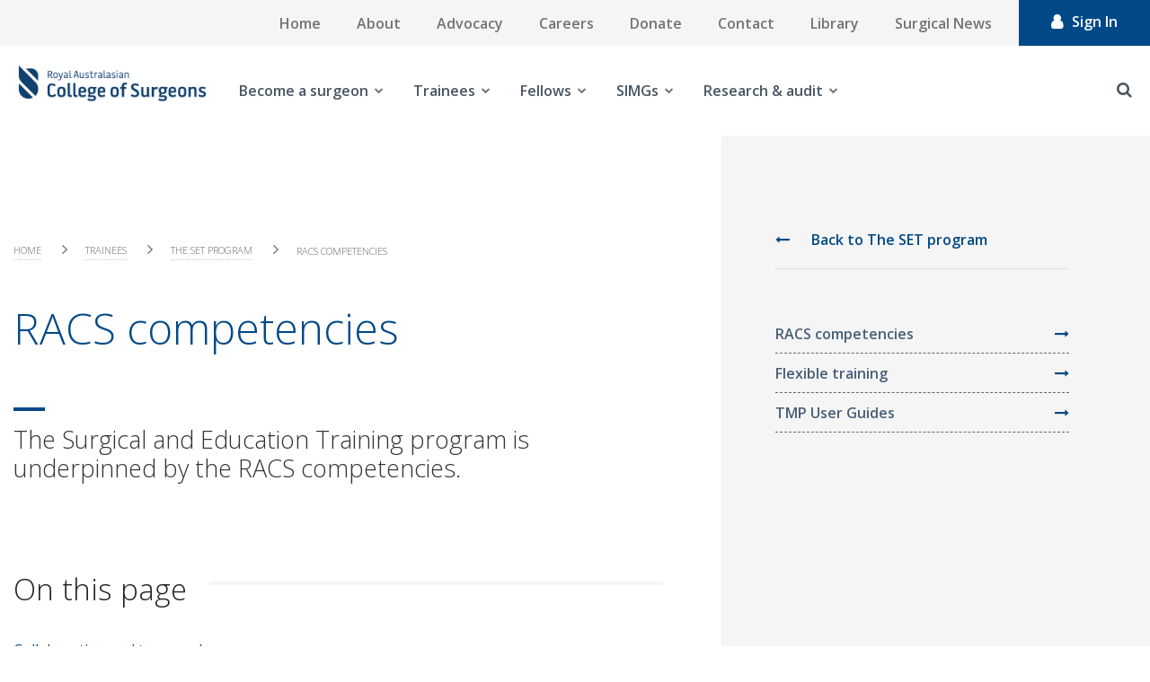

--- FILE ---
content_type: text/html; charset=utf-8
request_url: https://www.surgeons.org/en/Trainees/the-set-program/racs-competencies
body_size: 25451
content:



<!DOCTYPE html>
<!--[if lt IE 7]>      <html class="no-js lt-ie9 lt-ie8 lt-ie7"> <![endif]-->
<!--[if IE 7]>         <html class="no-js lt-ie9 lt-ie8"> <![endif]-->
<!--[if IE 8]>         <html class="no-js lt-ie9"> <![endif]-->
<!--[if gt IE 8]><!-->
<html class="no-js" lang="en">
<!--<![endif]-->
<head>
<link href="https://www.surgeons.org/-/media/Feature/Experience-Accelerator/Bootstrap-4/Bootstrap-4/Styles/pre-optimized-min.css?rev=385874fc46a5448daa68b4c82d526760&t=20250326T123729Z&hash=ABC1FA4ACB090A3616D8C05CDC5DAF3B" rel="stylesheet"><link href="https://www.surgeons.org/-/media/Base-Themes/Core-Libraries/styles/pre-optimized-min.css?rev=e25c11e6bc294f71892e08cf20683cca&t=20250326T123726Z&hash=CC00D4DA0C0154F9B0DF5506673892A1" rel="stylesheet"><link href="https://www.surgeons.org/-/media/Base-Themes/Main-Theme/styles/pre-optimized-min.css?rev=43ab6dc530f9474ea6ca4435c4e7773c&t=20250326T123728Z&hash=6ADF726EE6FAED1855468C4E4F388446" rel="stylesheet"><link href="https://www.surgeons.org/-/media/Themes/RACS/surgeons-org/Custom/styles/component-accordion.css?rev=6aa0d443f5624b729efbb9a1e1cd8fbe&hash=C20BF41A81FC725D534906509778DFA3" rel="stylesheet"><link href="https://www.surgeons.org/-/media/Themes/RACS/surgeons-org/Custom/styles/component-archive.css?rev=c382cacf766743c0a859fefcaed58f7a&hash=03C475B0EA0834037EA0A0814AC28CD2" rel="stylesheet"><link href="https://www.surgeons.org/-/media/Themes/RACS/surgeons-org/Custom/styles/component-breadcrumb.css?rev=646fc548eeca4c7282a15c609ce1fe73&hash=52EFF3FB3178C2D083E2032E92A26F71" rel="stylesheet"><link href="https://www.surgeons.org/-/media/Themes/RACS/surgeons-org/Custom/styles/component-carousel.css?rev=d912565352024b03a97a4475e0dd0287&hash=9F0D9067B97FBC2EDAD4A3C39F34B44A" rel="stylesheet"><link href="https://www.surgeons.org/-/media/Themes/RACS/surgeons-org/Custom/styles/component-column-splitter.css?rev=624bbc822e1049b18e99257f0cad4d23&hash=B87157D3171023270658251699FED9C4" rel="stylesheet"><link href="https://www.surgeons.org/-/media/Themes/RACS/surgeons-org/Custom/styles/component-container.css?rev=41d409b0c319463396c4ff1f5c5c49b4&hash=FAE357CBD3ECC463531C7B59C66B00E1" rel="stylesheet"><link href="https://www.surgeons.org/-/media/Themes/RACS/surgeons-org/Custom/styles/component-divider.css?rev=ee05f69dc19742d38d1cdaa10d12c705&hash=1477718A5D4F6AB66D897EE41C6A1F59" rel="stylesheet"><link href="https://www.surgeons.org/-/media/Themes/RACS/surgeons-org/Custom/styles/component-event-list.css?rev=2c4308b4eb874c3183e3814e9c4ce486&hash=2684E02AE53499B2E39F83AEE17842C4" rel="stylesheet"><link href="https://www.surgeons.org/-/media/Themes/RACS/surgeons-org/Custom/styles/component-facebook-comments.css?rev=b5de2f64eaad4aefa09e196ac71f25ca&hash=79F82DE922C0B5A2B5233AAF0CE1D801" rel="stylesheet"><link href="https://www.surgeons.org/-/media/Themes/RACS/surgeons-org/Custom/styles/component-feed.css?rev=201bb1e45c314933af3a0fce53efcdd3&hash=5E4A3036D7F66A91D2F09C1CCD8429B7" rel="stylesheet"><link href="https://www.surgeons.org/-/media/Themes/RACS/surgeons-org/Custom/styles/component-field-editor.css?rev=7ed1b341c3f242b29313078f0526d1b9&hash=FC2B87EAB17596B4A07A3DE4F70A7835" rel="stylesheet"><link href="https://www.surgeons.org/-/media/Themes/RACS/surgeons-org/Custom/styles/component-file-list.css?rev=823328d54acf4c76b1f3cdb3164b78de&hash=A5E07DA5FECBBAA31BC8CE51C00E2877" rel="stylesheet"><link href="https://www.surgeons.org/-/media/Themes/RACS/surgeons-org/Custom/styles/component-flash.css?rev=7917f830d3d845ae86a49e605eaa20bb&hash=B63607A933E466E4D39CFEAD7CA80097" rel="stylesheet"><link href="https://www.surgeons.org/-/media/Themes/RACS/surgeons-org/Custom/styles/component-flip.css?rev=4348e7d2b4584242956075258c58fbc0&hash=E64971E9522A2141F4335CA80CD59C82" rel="stylesheet"><link href="https://www.surgeons.org/-/media/Themes/RACS/surgeons-org/Custom/styles/component-forms.css?rev=214fdb0223c347de8118d4073fd487fb&hash=B282954371CC2D8D6DC70B1A99F615B4" rel="stylesheet"><link href="https://www.surgeons.org/-/media/Themes/RACS/surgeons-org/Custom/styles/component-fullcalendar.css?rev=63a614d17390488c856c0ee74cb73a45&hash=5F8574E4D7ACAABC13F6B75DEA798E75" rel="stylesheet"><link href="https://www.surgeons.org/-/media/Themes/RACS/surgeons-org/Custom/styles/component-galleria.css?rev=8811034afcdc46b7a799b2be19647220&hash=B4F6A0AD5F90447A5ABE3C604FA8710C" rel="stylesheet"><link href="https://www.surgeons.org/-/media/Themes/RACS/surgeons-org/Custom/styles/component-iframe.css?rev=2c53300a0521450996f88eaf12ed8779&hash=CED7B82D92B4ACC1C8C6485DB453E583" rel="stylesheet"><link href="https://www.surgeons.org/-/media/Themes/RACS/surgeons-org/Custom/styles/component-image.css?rev=8085c55fb3514a26a99befcafcafe934&hash=9591676BF890105F84A799DD2BAA8B68" rel="stylesheet"><link href="https://www.surgeons.org/-/media/Themes/RACS/surgeons-org/Custom/styles/component-language-selector.css?rev=207281b9051c433aad230cce81b3f8f2&hash=CBE3FB4AC17688E6E03F49EF5F6B303D" rel="stylesheet"><link href="https://www.surgeons.org/-/media/Themes/RACS/surgeons-org/Custom/styles/component-link.css?rev=25bcd7061cb04873bf76afc541d98634&hash=A3E535946EB977D152F012D3C90AC3FE" rel="stylesheet"><link href="https://www.surgeons.org/-/media/Themes/RACS/surgeons-org/Custom/styles/component-link-list.css?rev=9cbe2332e65e4e568a37dbb0e2cb5a7b&hash=A33385C6712B1CBBB47DE45C52FCD6F6" rel="stylesheet"><link href="https://www.surgeons.org/-/media/Themes/RACS/surgeons-org/Custom/styles/component-login.css?rev=1fbdd3bff1ca494181bdc4343f7b96f2&hash=94E2E7A80BE41517E86BCD7246BC13C5" rel="stylesheet"><link href="https://www.surgeons.org/-/media/Themes/RACS/surgeons-org/Custom/styles/component-logout.css?rev=ad54e69f6c66442c96ec730c63e5884f&hash=0731DAFE50EF7ACA13A51C52AE524796" rel="stylesheet"><link href="https://www.surgeons.org/-/media/Themes/RACS/surgeons-org/Custom/styles/component-map.css?rev=ad021b4eacbd4da6939a2229ae3c701c&hash=96953409AC5D03AD215876CB76650DF7" rel="stylesheet"><link href="https://www.surgeons.org/-/media/Themes/RACS/surgeons-org/Custom/styles/component-media-link.css?rev=1667139ac43547f68237c3b9ac5881ff&hash=274A939C9A7996E8A48693D881E4E5C5" rel="stylesheet"><link href="https://www.surgeons.org/-/media/Themes/RACS/surgeons-org/Custom/styles/component-navigation.css?rev=de5fbf6df8834f1499cf986341e7f79c&hash=DD33BEA7816FFBC9B2241E4697F96922" rel="stylesheet"><link href="https://www.surgeons.org/-/media/Themes/RACS/surgeons-org/Custom/styles/component-page-list.css?rev=e8df1103feaf409080648d990e2763ed&hash=3F02CAAA7EFB69354C62185214C9970D" rel="stylesheet"><link href="https://www.surgeons.org/-/media/Themes/RACS/surgeons-org/Custom/styles/component-pagination.css?rev=db06b14a987f4728a0f925c86d2a5df2&hash=8757FA2CC5997473D8BA93F2A69A0B76" rel="stylesheet"><link href="https://www.surgeons.org/-/media/Themes/RACS/surgeons-org/Custom/styles/component-playlist.css?rev=0da24bc2bcc244c59445c5be8e3e63fd&hash=CD27D74F227FEC5117EEDF295A7DA2F2" rel="stylesheet"><link href="https://www.surgeons.org/-/media/Themes/RACS/surgeons-org/Custom/styles/component-promo.css?rev=41042d8bae4b4bf8a69e1f9363f3ef84&hash=CC6EA9CBA60FED8FB4C42011313AA441" rel="stylesheet"><link href="https://www.surgeons.org/-/media/Themes/RACS/surgeons-org/Custom/styles/component-richtext-content.css?rev=63ce5cbe76f9412fa53b33f3d1c22fac&hash=298C21C9D7A9443A911123C2FCB8EF4A" rel="stylesheet"><link href="https://www.surgeons.org/-/media/Themes/RACS/surgeons-org/Custom/styles/component-search-other.css?rev=17cc5e4c13d340c0b0bd6d65dbff2fcc&hash=5996224C7F29D51E38B66C2B7D4317C7" rel="stylesheet"><link href="https://www.surgeons.org/-/media/Themes/RACS/surgeons-org/Custom/styles/component-search-results.css?rev=52db295eb8ed45b48fd1ecc6b3453f65&hash=C9DA54E51F8AB9258CA82F14F310D6D6" rel="stylesheet"><link href="https://www.surgeons.org/-/media/Themes/RACS/surgeons-org/Custom/styles/component-sitecore-form.css?rev=eaca68ca7eb648b2acf35918b277f84b&hash=45631BE355B5A813AE5D78F2AF2F6C7A" rel="stylesheet"><link href="https://www.surgeons.org/-/media/Themes/RACS/surgeons-org/Custom/styles/component-site-selector.css?rev=d945c9f85fce40c6b2aeea65d80f6521&hash=007AFA9267C4198AF1E250BF9101B72A" rel="stylesheet"><link href="https://www.surgeons.org/-/media/Themes/RACS/surgeons-org/Custom/styles/component-skip-link.css?rev=2173656cc84e463f814dea685af37dc3&hash=C6C8FCA53083D4B966D889EF00B34C89" rel="stylesheet"><link href="https://www.surgeons.org/-/media/Themes/RACS/surgeons-org/Custom/styles/component-snippet.css?rev=01efdbc9eba946aa83693d5a77714c81&hash=07786F39812F48FDED0320EF801834C4" rel="stylesheet"><link href="https://www.surgeons.org/-/media/Themes/RACS/surgeons-org/Custom/styles/component-social-media-share.css?rev=5a4898fee2814caeb8e3d8fd04886221&hash=563CE810CE83B26F22579EB859B65C6E" rel="stylesheet"><link href="https://www.surgeons.org/-/media/Themes/RACS/surgeons-org/Custom/styles/component-tabs.css?rev=2b2a61bff9ea4c749d8d5e1e2a8be37e&hash=2EAFD04D32994F0D0DAFBDDCA5161BF3" rel="stylesheet"><link href="https://www.surgeons.org/-/media/Themes/RACS/surgeons-org/Custom/styles/component-tag-cloud.css?rev=2632a178e1e643808bb3dc7916cd5508&hash=9F7CB90BEF18A9BCD921FB0215F92E51" rel="stylesheet"><link href="https://www.surgeons.org/-/media/Themes/RACS/surgeons-org/Custom/styles/component-tag-list.css?rev=e0b2c1fbce784da4b305e2e8c33d9213&hash=7A60A4E1CF14AE1262B2FBA48A9689F8" rel="stylesheet"><link href="https://www.surgeons.org/-/media/Themes/RACS/surgeons-org/Custom/styles/component-title.css?rev=2b1298957f664e1e90c229aeae66cd0f&hash=0D5A4A8FB80BB8932FC932B70D760A51" rel="stylesheet"><link href="https://www.surgeons.org/-/media/Themes/RACS/surgeons-org/Custom/styles/component-toggle.css?rev=6fbfbb6a74644b148eb61adecdcbe29e&hash=CF99824B634DB046AC25F88E5E83E50A" rel="stylesheet"><link href="https://www.surgeons.org/-/media/Themes/RACS/surgeons-org/Custom/styles/component-twitter.css?rev=2f428cd7001e443ebda29f424ecd62e0&hash=925CB1C5C019088C7F47AD7E1953F699" rel="stylesheet"><link href="https://www.surgeons.org/-/media/Themes/RACS/surgeons-org/Custom/styles/component-video.css?rev=e11016a7e17e41298f76f83355c2d3b5&hash=CB1278778032391335DD01619E596900" rel="stylesheet"><link href="https://www.surgeons.org/-/media/Themes/RACS/surgeons-org/Custom/styles/custom-component-.css?rev=e11016a7e17e41298f76f83355c2d3b5&hash=6B382B0A5AA27350214DBE1C4086805E" rel="stylesheet"><link href="https://www.surgeons.org/-/media/Themes/RACS/surgeons-org/Custom/styles/custom-component-accordion.css?rev=7c238bdb7a224b35b61bba2464873980&hash=B6C8F517BE1E1D24E99C9F89AE53AD7F" rel="stylesheet"><link href="https://www.surgeons.org/-/media/Themes/RACS/surgeons-org/Custom/styles/custom-component-background-image.css?rev=1fa14dddd6d14048b1d46ce9c8d2ae7d&hash=6E3DC3F824EFC3BE1914BEC358082A7F" rel="stylesheet"><link href="https://www.surgeons.org/-/media/Themes/RACS/surgeons-org/Custom/styles/custom-component-back-to-top.css?rev=a1b136e9c8974d298dc8bd190da70b16&hash=AC57B547A88C9383F725F1F00E157760" rel="stylesheet"><link href="https://www.surgeons.org/-/media/Themes/RACS/surgeons-org/Custom/styles/custom-component-breadcrumb.css?rev=b9bcbc42b85241dc8c47018cfde90e73&hash=DE706FD869A962066BAB19A78CEA83B2" rel="stylesheet"><link href="https://www.surgeons.org/-/media/Themes/RACS/surgeons-org/Custom/styles/custom-component-calendar-event.css?rev=90a45edb325142ef8c1a2bfab88c27a5&hash=DC7E2FBEB716C5847F02A88E6FC4C4BA" rel="stylesheet"><link href="https://www.surgeons.org/-/media/Themes/RACS/surgeons-org/Custom/styles/custom-component-calendar-home.css?rev=c93338dffcb641ba9ca9ed91ce6dca26&hash=2D1A3B7A1CF045AC4EFCD41C15A0DF7D" rel="stylesheet"><link href="https://www.surgeons.org/-/media/Themes/RACS/surgeons-org/Custom/styles/custom-component-error.css?rev=b95010147fd644fb80d556206ac830dd&hash=7623EA4493BE1BF45E70806380BA8871" rel="stylesheet"><link href="https://www.surgeons.org/-/media/Themes/RACS/surgeons-org/Custom/styles/custom-component-event-detail.css?rev=9efb2e6e83e94334b7d4e419a821f27e&hash=898023248A7FF367C9FF214241697340" rel="stylesheet"><link href="https://www.surgeons.org/-/media/Themes/RACS/surgeons-org/Custom/styles/custom-component-examination.css?rev=f8e2d57ee2274f5a9b9e0ece311c6c3c&hash=29B467E5D0252E79C512038F8ABF769D" rel="stylesheet"><link href="https://www.surgeons.org/-/media/Themes/RACS/surgeons-org/Custom/styles/custom-component-feed.css?rev=344f8707a9804e0bbe8d595a78dc1aea&hash=05154638CB1AF062774D9380DCB1226C" rel="stylesheet"><link href="https://www.surgeons.org/-/media/Themes/RACS/surgeons-org/Custom/styles/custom-component-fellowship-template.css?rev=0ba14d35a0b84691b183a28dbcd1b505&hash=99F75C668F44D5B89581A016A5301494" rel="stylesheet"><link href="https://www.surgeons.org/-/media/Themes/RACS/surgeons-org/Custom/styles/custom-component-find-resources.css?rev=d7e71e6b2d8949a19c60a4b1043484c8&hash=BA84E8B3D9D069915844604169B3B899" rel="stylesheet"><link href="https://www.surgeons.org/-/media/Themes/RACS/surgeons-org/Custom/styles/custom-component-footer.css?rev=02922d4e8d28459ab082a007adce1b60&hash=012A649DD2672AA436F92572E5C75021" rel="stylesheet"><link href="https://www.surgeons.org/-/media/Themes/RACS/surgeons-org/Custom/styles/custom-component-form.css?rev=591f002ebcd2416f9d1cafbdb005780c&hash=2217EADA73F56871667AF6704C0AC712" rel="stylesheet"><link href="https://www.surgeons.org/-/media/Themes/RACS/surgeons-org/Custom/styles/custom-component-general-links.css?rev=780f2229469343c5a31949080eacafc3&hash=7FDFFE51C9D00CF758F187BE83A182EA" rel="stylesheet"><link href="https://www.surgeons.org/-/media/Themes/RACS/surgeons-org/Custom/styles/custom-component-homepage-carousel.css?rev=d8b8eda150fb49dbaa21c890804ce9ec&hash=BD179E8495A776B6B86EFBA611B3D888" rel="stylesheet"><link href="https://www.surgeons.org/-/media/Themes/RACS/surgeons-org/Custom/styles/custom-component-latest-news-home.css?rev=f6d5fa30b35f4333b7955c30d6b7517f&hash=18021ED22E24CE61A51EEDEAF0A34F36" rel="stylesheet"><link href="https://www.surgeons.org/-/media/Themes/RACS/surgeons-org/Custom/styles/custom-component-library-landing.css?rev=dd8738a0551b40e581f1a5a1737e4391&hash=18E357A9393BA45C8D54FE5EB8D15EE2" rel="stylesheet"><link href="https://www.surgeons.org/-/media/Themes/RACS/surgeons-org/Custom/styles/custom-component-library-listing.css?rev=49be7dc56afa421fa14180f743165a8a&hash=853255799D1EC3F7BA5A6A550BD7C074" rel="stylesheet"><link href="https://www.surgeons.org/-/media/Themes/RACS/surgeons-org/Custom/styles/custom-component-library-tiles.css?rev=f31619f521a941398a98a829ef02351b&hash=2EE9C92F1CD042479EC2C24474B2706F" rel="stylesheet"><link href="https://www.surgeons.org/-/media/Themes/RACS/surgeons-org/Custom/styles/custom-component-link-list-block.css?rev=eb3b1ea447ce4817a124b077dff8fe7e&hash=CC93A6F668EE947F8F70C72C3795A25E" rel="stylesheet"><link href="https://www.surgeons.org/-/media/Themes/RACS/surgeons-org/Custom/styles/custom-component-link-square.css?rev=c9359ab07a184f5396b602233086c206&hash=DA6CE6593F649A5BD3B7536CBDB28192" rel="stylesheet"><link href="https://www.surgeons.org/-/media/Themes/RACS/surgeons-org/Custom/styles/custom-component-live-chat.css?rev=941662cbae384ae0988104cb0c8ad67a&hash=7835D5A2900578A2F46510790CFBFE71" rel="stylesheet"><link href="https://www.surgeons.org/-/media/Themes/RACS/surgeons-org/Custom/styles/custom-component-login.css?rev=b0c937dca7134b69bb69823742eebf5c&hash=3B2BD9F61BA3135D7596FAEF5C5D968F" rel="stylesheet"><link href="https://www.surgeons.org/-/media/Themes/RACS/surgeons-org/Custom/styles/custom-component-main-desktop-nav.css?rev=a2eb6a38ee914ac8a1614becb062fe05&hash=1A1E2D1BC6EA0468C5745A23159E77A7" rel="stylesheet"><link href="https://www.surgeons.org/-/media/Themes/RACS/surgeons-org/Custom/styles/custom-component-mobile-nav.css?rev=fafd75a3c8b8425cbaefc4d1735af5bb&hash=DF0926A59ABFCB10873882F6AE2B6140" rel="stylesheet"><link href="https://www.surgeons.org/-/media/Themes/RACS/surgeons-org/Custom/styles/custom-component-mobile-tabs.css?rev=c94ca3879b6847d39136412a130e26fd&hash=CEF34153F30BD293071DE15B7C5176B5" rel="stylesheet"><link href="https://www.surgeons.org/-/media/Themes/RACS/surgeons-org/Custom/styles/custom-component-news-article-block.css?rev=22d11242ecdc4aa1b473717af8021309&hash=8ECC4DF8B17DDBB42E242CAD93002C01" rel="stylesheet"><link href="https://www.surgeons.org/-/media/Themes/RACS/surgeons-org/Custom/styles/custom-component-news-listing-grid.css?rev=01f438bc92a24997881cae6e1b14df6c&hash=89646D2DEC854496FC8E3374560D2A21" rel="stylesheet"><link href="https://www.surgeons.org/-/media/Themes/RACS/surgeons-org/Custom/styles/custom-component-news-listing-list.css?rev=219f9e729cf94d33a02b94996d1a748b&hash=FD82E4CE7248320DEF6D16349B8F698A" rel="stylesheet"><link href="https://www.surgeons.org/-/media/Themes/RACS/surgeons-org/Custom/styles/custom-component-on-this-page.css?rev=d53ee5944bcd4ac685755c2f3a765cce&hash=D4FD904DD3137245D8B5FB0EC899AC0C" rel="stylesheet"><link href="https://www.surgeons.org/-/media/Themes/RACS/surgeons-org/Custom/styles/custom-component-overlay.css?rev=1fa0e67f18d34e8bb2c84ebaebedcee2&hash=E79FB7D6FF64545F976396C985C23A23" rel="stylesheet"><link href="https://www.surgeons.org/-/media/Themes/RACS/surgeons-org/Custom/styles/custom-component-page-header.css?rev=00f2b95162154d9d8b9ce677362ef489&hash=3F2FAD5EB7FE6A0AF97F5747FF627C10" rel="stylesheet"><link href="https://www.surgeons.org/-/media/Themes/RACS/surgeons-org/Custom/styles/custom-component-pagination.css?rev=4a9ad20e12a2499e88edc589dd652591&hash=429A76F89D63F5F205A5D013DB80801F" rel="stylesheet"><link href="https://www.surgeons.org/-/media/Themes/RACS/surgeons-org/Custom/styles/custom-component-pathway-form.css?rev=947b0a0e56e04d9e81685c7b1a19bd26&hash=FDBD53C26BCC7DCCD211EF4669C9EE37" rel="stylesheet"><link href="https://www.surgeons.org/-/media/Themes/RACS/surgeons-org/Custom/styles/custom-component-primary-nav.css?rev=54da181aca9b49c1aec6965bbbd04a1f&hash=436F3B7DF617AC52A36F5C53DA746EFC" rel="stylesheet"><link href="https://www.surgeons.org/-/media/Themes/RACS/surgeons-org/Custom/styles/custom-component-related-links.css?rev=9c28d294c7e24266b8a96d8ae6528609&hash=D05AB1703CAE8E60FDBE05F1FBA48718" rel="stylesheet"><link href="https://www.surgeons.org/-/media/Themes/RACS/surgeons-org/Custom/styles/custom-component-search.css?rev=efb3ce1ada5a4447ba04f8583cc2f82d&hash=D6218A189107CD86703A825AF2EA18D2" rel="stylesheet"><link href="https://www.surgeons.org/-/media/Themes/RACS/surgeons-org/Custom/styles/custom-component-search-filters.css?rev=4adae8c19d87465690d73d3e94aaac60&hash=84A78E9117CB371268DA158699B6EF4E" rel="stylesheet"><link href="https://www.surgeons.org/-/media/Themes/RACS/surgeons-org/Custom/styles/custom-component-search-results.css?rev=82251b0a561043b4b5b3a277c563eb1f&hash=F9E7F1E2B9EE4DFE1174190FC4AD3509" rel="stylesheet"><link href="https://www.surgeons.org/-/media/Themes/RACS/surgeons-org/Custom/styles/custom-component-secondary-block.css?rev=d1174ebabb5e42d79af8140996b387be&hash=18CC0D03E38EF69927AD80DCD62A1D05" rel="stylesheet"><link href="https://www.surgeons.org/-/media/Themes/RACS/surgeons-org/Custom/styles/custom-component-sidebar-nav.css?rev=9244e8c10cd346778effe3dcf2fe8631&hash=FD6A60A13903D160404C080BB89F8C7D" rel="stylesheet"><link href="https://www.surgeons.org/-/media/Themes/RACS/surgeons-org/Custom/styles/custom-component-site-search.css?rev=b71b3c8553b84e7bb2e8431d54b84099&hash=661E35FC6ACC4553F52990B6BD3CE8B3" rel="stylesheet"><link href="https://www.surgeons.org/-/media/Themes/RACS/surgeons-org/Custom/styles/custom-component-social-links.css?rev=8a5765b309e64c94ae0990cce8da1c97&hash=816AAFBB2CC287C8B0B18E991B58BD03" rel="stylesheet"><link href="https://www.surgeons.org/-/media/Themes/RACS/surgeons-org/Custom/styles/custom-component-surgeon-listing.css?rev=b7de4ec687fb4fb098069e3e8547a5f7&hash=A2C5BFE2699F5E7B564ABCE7A91D0BDE" rel="stylesheet"><link href="https://www.surgeons.org/-/media/Themes/RACS/surgeons-org/Custom/styles/custom-component-surgeon-profile.css?rev=b6af58c33d8e4640a8626bd1c0eb4025&hash=CDC3E1323B6B3AFB31827663E7A55138" rel="stylesheet"><link href="https://www.surgeons.org/-/media/Themes/RACS/surgeons-org/Custom/styles/custom-component-tabs.css?rev=fb40645020bd4ffd8d9f30ddb14a77ea&hash=60140CB09E0DA395504687DB4D4D365D" rel="stylesheet"><link href="https://www.surgeons.org/-/media/Themes/RACS/surgeons-org/Custom/styles/custom-component-timeline.css?rev=ce631deb01044b9bb2eaf1ead49af80e&hash=3A86EEDB3D1FD35BA0C2D8375EB1EAB2" rel="stylesheet"><link href="https://www.surgeons.org/-/media/Themes/RACS/surgeons-org/Custom/styles/custom-component-top-menu.css?rev=6769309766764d0b8dde017be681185f&hash=BDF701DBD72B1869824BE963433AA911" rel="stylesheet"><link href="https://www.surgeons.org/-/media/Themes/RACS/surgeons-org/Custom/styles/custom-component-upcoming-events-home.css?rev=db904cf441224abfa474ed445e8abf03&hash=D77E28E6CC616704B5C7A08F6F0DD65B" rel="stylesheet"><link href="https://www.surgeons.org/-/media/Themes/RACS/surgeons-org/Custom/styles/custom-component-utilities.css?rev=776f0a1294b54a989ed3b75464f28e9f&hash=E4BF0E698AC83BFEA9870DBF56E99B0F" rel="stylesheet"><link href="https://www.surgeons.org/-/media/Themes/RACS/surgeons-org/Custom/styles/custom-component-utility-task-bar.css?rev=a353e41664c444da9f0b04a6c001a881&hash=B39F5C641D8B9C373059F22D994992FB" rel="stylesheet"><link href="https://www.surgeons.org/-/media/Themes/RACS/surgeons-org/Custom/styles/custom-loading-icon.css?rev=148bd38dd3254408ba7003712b05fdd6&hash=1C4396F42A6CE5F02031B0B31BCC88C4" rel="stylesheet"><link href="https://www.surgeons.org/-/media/Themes/RACS/surgeons-org/Custom/styles/main.css?rev=5fac608223634ff7a4f9e293638247b5&hash=C56F0923B4AB54E4EC1E6800FEB5571A" rel="stylesheet"><link href="https://www.surgeons.org/-/media/Themes/RACS/surgeons-org/Custom/styles/news-listing.css?rev=35ed18b07a154c589c887d0607a8d1c6&hash=16C05A9E1DE0C784A324D0A7CBA7D4E2" rel="stylesheet"><link href="https://www.surgeons.org/-/media/Themes/RACS/surgeons-org/Custom/styles/news-listing-2.css?rev=7aeea18a9279438696daabaef4c36e6b&hash=526F51FE02314B788B72793EEBBF8D7C" rel="stylesheet"><link href="https://www.surgeons.org/-/media/Themes/RACS/surgeons-org/Custom/styles/overlay.css?rev=687a0450551e4ac4b3ac83eef8a0a8b3&hash=3A6BCCCFAB82A98653804B49B3608070" rel="stylesheet"><link href="https://www.surgeons.org/-/media/Themes/RACS/surgeons-org/Custom/styles/privacy-warning.css?rev=87ccee60056e47f88c1a5befcf20a49e&hash=5E2E19CB5A89659C655D1C77FBD3519D" rel="stylesheet"><link href="https://www.surgeons.org/-/media/Themes/RACS/surgeons-org/Custom/styles/styles.css?rev=49f576fe8a9d4576b5a26ca695299780&hash=211D2F6E4E07EA5164CA7D6B3A9EB0AC" rel="stylesheet">    
    


    <title>RACS competencies | RACS</title>


<link rel="canonical" href="https://www.surgeons.org/Trainees/the-set-program/racs-competencies" />



    <link href="/-/media/Project/RACS/surgeons-org/RACS_favicon.ico?rev=7d7ef81b28de45ca96c0399460c90948" rel="shortcut icon" />



<meta property="og:description"  content="The Surgical and Education Training program is underpinned by ten RACS competencies." /><meta property="og:image"  content="https://www.surgeons.org/-/media/Project/RACS/surgeons-org/Link-Squares/resources_surgical-specialty.jpg?rev=969f8c08ed214d469384e1f6a7405576" /><meta property="og:title"  content="RACS competencies" /><meta property="og:url"  content="https://www.surgeons.orghttps://www.surgeons.org/Trainees/the-set-program/racs-competencies" />


<meta  name="description" content="The Surgical and Education Training program is underpinned by ten RACS competencies." /><meta  name="keywords" content="Royal Australasian College of Surgeons, RACS competencies, Trainees, Surgical and Education Training program, SET program, SET trainees" />


<meta property="twitter:site"  content="https://www.surgeons.org/Trainees/the-set-program/racs-competencies" /><meta property="twitter:image"  content="https://www.surgeons.org/-/media/Project/RACS/surgeons-org/Link-Squares/resources_surgical-specialty.jpg?rev=969f8c08ed214d469384e1f6a7405576" /><meta property="twitter:description"  content="The Surgical and Education Training program is underpinned by ten RACS competencies." /><meta property="twitter:title"  content="RACS competencies" /><meta property="twitter:card"  content="summary_large_image" />

    <meta name="viewport" content="width=device-width, initial-scale=1, shrink-to-fit=no, maximum-scale=1"/>


<!-- Google Tag Manager -->
<script>(function(w,d,s,l,i){w[l]=w[l]||[];w[l].push({'gtm.start':
new Date().getTime(),event:'gtm.js'});var f=d.getElementsByTagName(s)[0],
j=d.createElement(s),dl=l!='dataLayer'?'&l='+l:'';j.async=true;j.src=
'https://www.googletagmanager.com/gtm.js?id='+i+dl;f.parentNode.insertBefore(j,f);
})(window,document,'script','dataLayer','GTM-WMKD9JG');</script>
<!-- End Google Tag Manager -->
<script async src="https://securepubads.g.doubleclick.net/tag/js/gpt.js"></script>
<script>
  window.googletag = window.googletag || {cmd: []};
  googletag.cmd.push(function() {
    googletag.defineSlot('/22975845616/SN_2', [[1200, 138], [300, 250], [400, 400]], 'div-gpt-ad-1712803072909-0').addService(googletag.pubads());
    googletag.pubads().enableSingleRequest();
    googletag.enableServices();
  });
</script>

<script type="text/javascript">
function checkBrowser()
{
    var ie = /MSIE (\d+)/.exec(navigator.userAgent);
    ie = ie? ie[1] : null;
    if(ie && ie <= 9)
    {
		// Don't run in experience editor
		var field = 'sc_mode';
		var url = window.location.href;
		if(url.indexOf('?' + field + '=') != -1) {
			return;
		} else if(url.indexOf('&' + field + '=') != -1) {
			return;
		}
		
		document.write( '<!doctype html>\n' );
		document.write( '<html lang=\"en\">\n' );
		document.write( '<head>\n' );
		document.write( '	<title>RACS</title>\n' );
		document.write( '	<style>\n' );
		document.write( '		html, body {\n' );
		document.write( '			background-color: #fff;\n' );
		document.write( '			color: #51626F;\n' );
		document.write( '			font-family: sans-serif;\n' );
		document.write( '			font-size: 22px;\n' );
		document.write( '			font-weight: 300;\n' );
		document.write( '		}\n' );
		document.write( '      </style>\n' );
		document.write( '	</head>\n' );
		document.write( '		<div style=\"margin: 7em auto; width: 83.3%; max-width: 72em;\">\n' );
		document.write( '			<h1 style=\"color: #024778; font-size: 40px; margin-bottom: 30px;\">Your Browser Is Not Supported</h1>\n' );
		document.write( '			<div style=\"padding-left: 55px;\">\n' );
		document.write( '				If you are using Internet Explorer please upgrade your browser to version 10 or more to view the website.\n' );
		document.write( '				Alternatively, you can view the website using Google Chrome or Firefox.\n' );
		document.write( '			</div>\n' );
		document.write( '		</div>		\n' );
		document.write( '</html>' );
	}
}

window.onload = function() {
		checkBrowser();
}
</script>

<!-- jQuery 1.8 or later, 33 KB -->
<script src="https://ajax.googleapis.com/ajax/libs/jquery/1.11.1/jquery.min.js"></script>

<!-- Fotorama from CDNJS, 19 KB -->
<link  href="https://cdnjs.cloudflare.com/ajax/libs/fotorama/4.6.4/fotorama.css" rel="stylesheet">
<script src="https://cdnjs.cloudflare.com/ajax/libs/fotorama/4.6.4/fotorama.js"></script>

<link href="https://fonts.googleapis.com/css?family=Open+Sans:300,300i,400,400i,600,600i,700,700i,800,800i&subset=cyrillic,cyrillic-ext,greek,greek-ext,latin-ext,vietnamese" rel="stylesheet" type="text/css">
</head>
<body class="default-device bodyclass">
    


<!-- Google Tag Manager (noscript) -->
<noscript><iframe src="https://www.googletagmanager.com/ns.html?id=GTM-WMKD9JG"
height="0" width="0" style="display:none;visibility:hidden"></iframe></noscript>
<!-- End Google Tag Manager (noscript) -->

<!-- Usabilla Combicode for RACS-->
<!-- Begin Usabilla for Websites embed code -->
<!--
<script type="text/javascript">/*{literal}<![CDATA[*/window.lightningjs||function(c){function g(b,d){d&&(d+=(/\?/.test(d)?"&":"?")+"lv=1");c[b]||function(){var i=window,h=document,j=b,g=h.location.protocol,l="load",k=0;(function(){function b(){a.P(l);a.w=1;c[j]("_load")}c[j]=function(){function m(){m.id=e;return c[j].apply(m,arguments)}var b,e=++k;b=this&&this!=i?this.id||0:0;(a.s=a.s||[]).push([e,b,arguments]);m.then=function(b,c,h){var d=a.fh[e]=a.fh[e]||[],j=a.eh[e]=a.eh[e]||[],f=a.ph[e]=a.ph[e]||[];b&&d.push(b);c&&j.push(c);h&&f.push(h);return m};return m};var a=c[j]._={};a.fh={};a.eh={};a.ph={};a.l=d?d.replace(/^\/\//,(g=="https:"?g:"http:")+"//"):d;a.p={0:+new Date};a.P=function(b){a.p[b]=new Date-a.p[0]};a.w&&b();i.addEventListener?i.addEventListener(l,b,!1):i.attachEvent("on"+l,b);var q=function(){function b(){return["<head></head><",c,' onload="var d=',n,";d.getElementsByTagName('head')[0].",d,"(d.",g,"('script')).",i,"='",a.l,"'\"></",c,">"].join("")}var c="body",e=h[c];if(!e)return setTimeout(q,100);a.P(1);var d="appendChild",g="createElement",i="src",k=h[g]("div"),l=k[d](h[g]("div")),f=h[g]("iframe"),n="document",p;k.style.display="none";e.insertBefore(k,e.firstChild).id=o+"-"+j;f.frameBorder="0";f.id=o+"-frame-"+j;/MSIE[ ]+6/.test(navigator.userAgent)&&(f[i]="javascript:false");f.allowTransparency="true";l[d](f);try{f.contentWindow[n].open()}catch(s){a.domain=h.domain,p="javascript:var d="+n+".open();d.domain='"+h.domain+"';",f[i]=p+"void(0);"}try{var r=f.contentWindow[n];r.write(b());r.close()}catch(t) {
 f[i]=p+'d.write("'+b().replace(/"/g,String.fromCharCode(92)+'"')+'");d.close();'}a.P(2)};
 a.l&&setTimeout(q,0)})()}();c[b].lv="1";return c[b]}var o="lightningjs",k=window[o]=g(o);k.require=g;k.modules=c}({}); if(!navigator.userAgent.match(/Android|BlackBerry|BB10|iPhone|iPad|iPod|Opera Mini|IEMobile/i)) {window.usabilla_live = lightningjs.require("usabilla_live", "//w.usabilla.com/085c204bbe09.js"); } else {window.usabilla_live = lightningjs.require("usabilla_live", "//w.usabilla.com/7670256590ce.js"); }/*]]>{/literal}*/
</script>
-->
    
<!-- #wrapper -->
<div id="wrapper">
    <!-- #header -->
    <header>
        <div id="header" class="container-fluid">
            <div class="row">

<div class="component content container-fluid col-12 d-none d-sm-none d-md-none d-lg-inline d-xl-inline">
    <div class="component-content">
<div><script>
window.addEventListener('DOMContentLoaded', function(event)  {
    var index = -1; 
    var parentEl = document.getElementsByClassName('top-menu')[0].parentElement.parentElement.parentElement;
    for(var i = 0; i < parentEl.classList.length; i++){
        var el = parentEl.classList[i];
        if(el == 'content') {
            index = i;
        }
    }
    if(index != -1) {
        parentEl.classList.remove('content');
    }
});
</script></div><div class="row top-menu__wrapper">
<div class="component link-list top-menu float-right d-none d-sm-none d-md-none d-lg-inline d-xl-inline">
    <div class="component-content">
        
                <ul>
					<li class="item0 odd first">
<div class="top-menu__item field-link"><a data-variantfieldname="Link" href="https://www.surgeons.org/" data-variantitemid="{853634D3-B983-43BC-BCEB-47A901CDF663}">Home</a></div>					</li>
					<li class="item1 even">
<div class="top-menu__item field-link"><a data-variantfieldname="Link" href="https://www.surgeons.org/about-racs" data-variantitemid="{5CDA5C34-C310-416F-B6B6-AF133D0FF129}">About</a></div>					</li>
					<li class="item2 odd">
<div class="top-menu__item field-link"><a data-variantfieldname="Link" href="https://www.surgeons.org/media-centre/advocacy" data-variantitemid="{C4DBB802-8FE1-42E3-913E-20A49E2EE220}">Advocacy</a></div>					</li>
					<li class="item3 even">
<div class="top-menu__item field-link"><a data-variantfieldname="Link" href="https://www.surgeons.org/Careers" data-variantitemid="{42A06E17-0378-4557-8549-44946BD7A5D5}">Careers</a></div>					</li>
					<li class="item4 odd">
<div class="top-menu__item field-link"><a data-variantfieldname="Link" href="https://www.surgeons.org/Foundation-for-Surgery" data-variantitemid="{34AC5AFF-1F1F-4646-BD5B-2D5568279F7D}">Donate</a></div>					</li>
					<li class="item5 even">
<div class="top-menu__item field-link"><a data-variantfieldname="Link" href="https://www.surgeons.org/contact-us" data-variantitemid="{C4E102A7-2B3E-4974-97AB-A4B81F47F0B8}">Contact</a></div>					</li>
					<li class="item6 odd">
<div class="top-menu__item field-link"><a data-variantfieldname="Link" href="https://www.surgeons.org/Library" data-variantitemid="{D9231711-87C0-4240-A1BE-3C5A42539373}">Library</a></div>					</li>
					<li class="item7 even">
<div class="top-menu__item field-link"><a data-variantfieldname="Link" href="https://www.surgeons.org/surgicalnews" data-variantitemid="{D8B56BFA-872E-414F-A359-5D7B9EA81C8C}">Surgical News</a></div>					</li>
					<li class="item8 odd last">
<div class="top-menu__item field-link"><a class="login-button" data-variantfieldname="Link" href="/sso.aspx?signin=1" data-variantitemid="{638DF72D-D7DF-4717-870F-97C5B7DA726F}">Sign In</a></div>					</li>
        </ul>
    </div>
</div>
</div>    </div>
</div>

<div class="component content header__bg-overlay ng-tns-c0-0 ng-trigger ng-trigger-fadeInTransition ng-star-inserted col-12 d-inline d-sm-inline d-md-inline d-lg-inline d-xl-inline">
    <div class="component-content">
    </div>
</div>



<div class="component container-fluid col-12 d-none d-sm-none d-md-none d-lg-inline d-xl-inline primary-navigation-row">
    <div class="component-content" >
<div class="row">
<div class="component content col-12">
    <div class="component-content">
<div class="row main-navigation-desktop"><div class="col-1 col-sm-1 col-md-2 col-lg-3 col-xl-1 main-navigation-desktop__logo-outer">
<div class="component image logo">
    <div class="component-content">
<a title="Logo Image" href="https://www.surgeons.org/"><img src="https://www.surgeons.org/-/media/Project/RACS/surgeons-org/header_logo_v2.png?h=68&amp;iar=0&amp;w=255&amp;rev=f6fd0d60e9a04e48a8c733ec3d26f5fb&amp;hash=24EAEA216F2AFE5FCE564FCE281AE357" alt="RACS logo" width="255" height="68" data-variantitemid="{AA6B5702-8AFA-4913-9B7B-1FE28F0CE7A9}" data-variantfieldname="Image" /></a>    </div>
</div>
</div><div class="col-11 col-sm-11 col-md-10 col-lg-9 col-xl-10 main-navigation-desktop__break"><div class="row">
<div class="component link-list primary-menu col-10 col-sm-10 col-md-10 col-lg-11 col-xl-10">
    <div class="component-content">
        
                <ul>
					<li class="item0 odd first">
<div class="btn dropdown-toggle"><div class="field-link"><a class="display-surgeons" data-variantfieldname="Link" href="https://www.surgeons.org/become-a-surgeon" data-variantitemid="{1425BE56-BE55-45AC-B905-C48D095F100A}">Become a surgeon</a></div><i class="icon-down-open-mini"></i></div>					</li>
					<li class="item1 even">
<div class="btn dropdown-toggle"><div class="field-link"><a class="display-trainees" data-variantfieldname="Link" href="https://www.surgeons.org/Trainees" data-variantitemid="{6DEB91A7-BF69-4513-AB1C-5AE9CBFF3998}">Trainees</a></div><i class="icon-down-open-mini"></i></div>					</li>
					<li class="item2 odd">
<div class="btn dropdown-toggle"><div class="field-link"><a class="display-fellows" data-variantfieldname="Link" href="https://www.surgeons.org/Fellows" data-variantitemid="{0770B2E1-5D29-4810-A523-B1CA70859BEC}">Fellows</a></div><i class="icon-down-open-mini"></i></div>					</li>
					<li class="item3 even">
<div class="btn dropdown-toggle"><div class="field-link"><a class="display-imgs" data-variantfieldname="Link" href="https://www.surgeons.org/SIMGs" data-variantitemid="{42BD4C18-8001-4119-A1A0-76CE3AD9BC81}">SIMGs</a></div><i class="icon-down-open-mini"></i></div>					</li>
					<li class="item4 odd last">
<div class="btn dropdown-toggle"><div class="field-link"><a class="display-research" data-variantfieldname="Link" href="https://www.surgeons.org/research-audit" data-variantitemid="{5FD786CC-744B-404C-B1BB-83068B695120}">Research &amp; audit</a></div><i class="icon-down-open-mini"></i></div>					</li>
        </ul>
    </div>
</div>

<div class="component content main-navigation-desktop-search-button col-2 col-sm-2 col-md-2 col-lg-1 col-xl-2">
    <div class="component-content">
<div><ul class="nav  mobile-menu-opener" aria-label="Secondary menu">
          
          <li class="nav-item search-toggle" role="search">
            <button class="btn start" type="button" aria-expanded="false">
              <i class="icon-search"></i>
            </button>
          </li>

          
          <!---->
        </ul></div>    </div>
</div>
</div></div></div>    </div>
</div>
</div>    </div>
</div>


<div class="component container-fluid col-12 d-none d-sm-none d-md-none d-lg-none d-xl-none" id="navigation-search-box">
    <div class="component-content" >
<div class="row">
<div class="component content col-12">
    <div class="component-content">
<div><div class="collapse navbar-collapse search-box-o container-fluid in show" role="searchbox" aria-expanded="true" aria-hidden="false" style="display: block; overflow: visible; height: auto;">

        <div class="container">
          <div class="row">
            <div class="col col-8 col-md-8 col-lg-9 col-xl-10">
              <input placeholder="Search" autofocus type="text">
            </div>
            <div class="col col-4 col-md-3 col-lg-3 col-xl-2">
              <button class="btn btn-primary">Search</button>
            </div>
          </div>
        </div>
      </div></div>    </div>
</div>
</div>    </div>
</div>


<div class="component container-fluid col-12 d-none d-sm-none d-md-none d-lg-none d-xl-none desktop-navigation-lists">
    <div class="component-content" >
<div class="row">
<div class="component content main-navigation-desktop__item col-12 d-none d-sm-none d-md-none d-lg-none d-xl-none" id="surgeons">
    <div class="component-content">
<div class="container"><div class="row"><div class="col-4"><div class="row">
<div class="component link-list main-nav-desktop-link-list col-12">
    <div class="component-content">
        <h3>Key Information</h3>
                <ul>
					<li class="item0 odd first">
<div class="field-link"><a data-variantfieldname="Link" href="https://www.surgeons.org/become-a-surgeon/About-specialist-surgeons" data-variantitemid="{81C61504-AA18-4E82-9061-40DF5FC5F7D9}">About specialist surgeons</a></div>					</li>
					<li class="item1 even">
<div class="field-link"><a data-variantfieldname="Link" href="https://www.surgeons.org/become-a-surgeon/How-to-become-a-surgeon" data-variantitemid="{83E8A858-E5F4-4B32-A5B9-089870F4E1A2}">How do I become a surgeon?</a></div>					</li>
					<li class="item2 odd">
<div class="field-link"><a data-variantfieldname="Link" href="https://www.surgeons.org/become-a-surgeon/set-selection-requirements-process-and-application" data-variantitemid="{235C1F3F-3268-4696-9983-CA7FAF53BBE5}">Selection process and requirements</a></div>					</li>
					<li class="item3 even">
<div class="field-link"><a data-variantfieldname="Link" href="https://www.surgeons.org/become-a-surgeon/specialist-international-medical-graduates/admission-to-fellowship" data-variantitemid="{E2D7400F-63AC-46B2-81B7-F6AF31B3F479}">Admission to Fellowship</a></div>					</li>
					<li class="item4 odd">
<div class="field-link"><a data-variantfieldname="Link" href="https://www.surgeons.org/become-a-surgeon/international-surgical-training-program" data-variantitemid="{9338436A-F9E8-4E3B-8B03-64D56A0B926D}">International surgical training</a></div>					</li>
					<li class="item5 even last">
<div class="field-link"><a class="view-all" data-variantfieldname="Link" href="https://www.surgeons.org/become-a-surgeon/Key-information" data-variantitemid="{1BD747F0-1005-482C-9623-4C4F01CBE4C5}">View all</a></div>					</li>
        </ul>
    </div>
</div>
</div></div><div class="col-4"><div class="row">
<div class="component link-list main-nav-desktop-link-list col-12">
    <div class="component-content">
        <h3>Resources</h3>
                <ul>
					<li class="item0 odd first">
<div class="field-link"><a data-variantfieldname="Link" href="https://www.surgeons.org/Education/eLearning" data-variantitemid="{2899EAE3-F400-48B7-B510-205931F929C9}">eLearning courses &amp; resources</a></div>					</li>
					<li class="item1 even">
<div class="field-link"><a data-variantfieldname="Link" href="https://www.surgeons.org/conferences-events" data-variantitemid="{CDE54D97-726B-409A-97E8-21A17B1C4284}">College events</a></div>					</li>
					<li class="item2 odd">
<div class="field-link"><a data-variantfieldname="Link" href="https://www.surgeons.org/Resources/interest-groups-sections" data-variantitemid="{21F0DB59-722D-4290-822E-32B62016D342}">Interest groups and sections</a></div>					</li>
					<li class="item3 even">
<div class="field-link"><a data-variantfieldname="Link" href="https://www.surgeons.org/Resources/Member-benefits/scholarships-and-grants-program" data-variantitemid="{44C1E1E4-6C0C-4F39-AEE7-3596CC564D9F}">Scholarships and grants</a></div>					</li>
					<li class="item4 odd last">
<div class="field-link"></div>					</li>
        </ul>
    </div>
</div>
</div></div><div class="col-4"><div class="row">
<div class="component link-list main-nav-desktop-link-list col-12">
    <div class="component-content">
        <h3>Resources</h3>
                <ul>
					<li class="item0 odd first">
<div class="field-link"><a data-variantfieldname="Link" href="https://www.surgeons.org/Resources/reports-guidelines-publications/useful-guides-standards/RACS-Professional-Skills-Curriculum" data-variantitemid="{46E440E2-ED15-4BC0-B6F6-A3B1B6FFA060}">Training standards for surgeons</a></div>					</li>
					<li class="item1 even">
<div class="field-link"><a data-variantfieldname="Link" href="https://www.surgeons.org/about-racs/Wellbeing" data-variantitemid="{DD1D845B-F342-4452-A84F-0963122FA269}">Surgeon wellbeing</a></div>					</li>
					<li class="item2 odd">
<div class="field-link"><a data-variantfieldname="Link" href="https://www.surgeons.org/conferences-events" data-variantitemid="{57BAA4FD-3222-45A0-8552-C58CB8E732E5}">College events</a></div>					</li>
					<li class="item3 even">
<div class="field-link"><a data-variantfieldname="Link" href="https://www.surgeons.org/Monitoring-and-Evaluation" data-variantitemid="{45DEB616-75BA-4D59-9912-648C78203279}">Monitoring and Evaluation</a></div>					</li>
					<li class="item4 odd">
<div class="field-link"><a data-variantfieldname="Link" href="https://www.surgeons.org/Resources/interest-groups-sections" data-variantitemid="{405E8E51-4D64-442B-A65D-EE726C8B34E7}">Interest groups and sections</a></div>					</li>
					<li class="item5 even">
<div class="field-link"><a data-variantfieldname="Link" href="https://www.surgeons.org/research-audit/morbidity-audits/morbidity-audit-and-logbook-tool/malt-for-trainees" data-variantitemid="{EDD683CA-BAB8-4130-ACC5-F5A842C6D086}">Access Morbidity Audit and Logbook Tool (MALT)</a></div>					</li>
					<li class="item6 odd last">
<div class="field-link"><a class="view-all" data-variantfieldname="Link" href="https://www.surgeons.org/Trainees/Resources" data-variantitemid="{C4E7216C-7B82-412D-B6EE-2BD943569568}">View all</a></div>					</li>
        </ul>
    </div>
</div>
</div></div></div></div>    </div>
</div>

<div class="component content main-navigation-desktop__item col-12 d-none d-sm-none d-md-none d-lg-none d-xl-none" id="trainees">
    <div class="component-content">
<div class="container"><div class="row"><div class="col-4"><div class="row">
<div class="component link-list main-nav-desktop-link-list col-12">
    <div class="component-content">
        <h3>Key Information</h3>
                <ul>
					<li class="item0 odd first">
<div class="field-link"><a data-variantfieldname="Link" href="https://www.surgeons.org/Trainees/trainee-association-racsta" data-variantitemid="{494DB393-34C0-4DED-9AE3-8724B5128D09}">Trainee Association (RACSTA)</a></div>					</li>
					<li class="item1 even">
<div class="field-link"><a data-variantfieldname="Link" href="https://www.surgeons.org/Trainees/the-set-program" data-variantitemid="{9A9F5A34-7CD1-4CB2-8929-095310D937A0}">The surgical training program</a></div>					</li>
					<li class="item2 odd">
<div class="field-link"><a data-variantfieldname="Link" href="https://www.surgeons.org/Trainees/surgical-specialties" data-variantitemid="{B905F0C7-6A46-42F7-B64C-6F3EF9046EA6}">Surgical specialties</a></div>					</li>
					<li class="item3 even">
<div class="field-link"><a data-variantfieldname="Link" href="https://www.surgeons.org/Examinations" data-variantitemid="{D45C062A-F2D1-4EB3-A810-B2532DCB751E}">Examinations</a></div>					</li>
					<li class="item4 odd">
<div class="field-link"><a data-variantfieldname="Link" href="https://www.surgeons.org/Trainees/training-post-accreditation" data-variantitemid="{FCB4BFB7-BDE9-482C-B44F-4036E93C22E9}">Training post accreditation</a></div>					</li>
					<li class="item5 even last">
<div class="field-link"><a class="view-all" data-variantfieldname="Link" href="https://www.surgeons.org/Trainees/Key-information" data-variantitemid="{BD9CA5D9-B6A6-431A-AB77-41CA0AADBB53}">View all</a></div>					</li>
        </ul>
    </div>
</div>
</div></div><div class="col-4"><div class="row">
<div class="component link-list main-nav-desktop-link-list col-12">
    <div class="component-content">
        <h3>Education for Trainees</h3>
                <ul>
					<li class="item0 odd first">
<div class="field-link"><a data-variantfieldname="Link" href="https://www.surgeons.org/Education/Skills-training-courses" data-variantitemid="{364A1FDF-A952-4615-B39E-C70FD76B3619}">Skills training courses</a></div>					</li>
					<li class="item1 even">
<div class="field-link"><a data-variantfieldname="Link" href="https://www.surgeons.org/Education/eLearning" data-variantitemid="{6CF93124-BC8A-4C02-BC54-82B68B483D17}">eLearning courses &amp; resources</a></div>					</li>
					<li class="item2 odd">
<div class="field-link"><a data-variantfieldname="Link" href="https://www.surgeons.org/Education/specialist-training-program" data-variantitemid="{BD40C1F4-BCB4-4C6A-8D72-405F86906255}">Specialist training program</a></div>					</li>
					<li class="item3 even">
<div class="field-link"><a data-variantfieldname="Link" href="https://www.surgeons.org/Library" data-variantitemid="{09CEE09E-8E8E-4F27-91A1-E152CF03288F}">Library</a></div>					</li>
					<li class="item4 odd last">
<div class="field-link"><a class="view-all" data-variantfieldname="Link" href="https://www.surgeons.org/Trainees/Education-for-Trainees" data-variantitemid="{EEEDD108-C4AD-43FB-B6C7-52AAC38048E5}">View all</a></div>					</li>
        </ul>
    </div>
</div>
</div></div><div class="col-4"><div class="row">
<div class="component link-list main-nav-desktop-link-list col-12">
    <div class="component-content">
        <h3>For supervisors, educators and trainers</h3>
                <ul>
					<li class="item0 odd first">
<div class="field-link"><a data-variantfieldname="Link" href="https://www.surgeons.org/Fellows/for-educators-trainers/Academy-of-Surgical-Educators" data-variantitemid="{185DADF5-F347-497A-8AFF-35DFB39D5738}">Academy of Surgical Educators</a></div>					</li>
					<li class="item1 even">
<div class="field-link"><a data-variantfieldname="Link" href="https://www.surgeons.org/Fellows/for-educators-trainers/Supervisor-Support-Hub" data-variantitemid="{2250B43B-F937-4701-AF33-E4A8F4EC922F}">Supervisor Support Hub</a></div>					</li>
					<li class="item2 odd">
<div class="field-link"><a data-variantfieldname="Link" href="https://www.surgeons.org/Fellows/for-educators-trainers/racs-skills-education-centre" data-variantitemid="{321915CC-9771-4F73-8C11-62F8CDD3AC23}">RACS skills &amp; education centre</a></div>					</li>
					<li class="item3 even">
<div class="field-link"><a data-variantfieldname="Link" href="https://www.surgeons.org/Fellows/for-educators-trainers/becoming-a-mentor" data-variantitemid="{8F5B4620-1A5E-4667-8C10-E759F4EEA4FA}">Become a mentor</a></div>					</li>
					<li class="item4 odd">
<div class="field-link"><a data-variantfieldname="Link" href="https://www.surgeons.org/Fellows/for-educators-trainers/post-fellowship-training" data-variantitemid="{E6D56505-D860-4554-A59D-FCDCE85FFB59}">Post-fellowship training</a></div>					</li>
					<li class="item5 even last">
<div class="field-link"><a class="view-all" data-variantfieldname="Link" href="https://www.surgeons.org/Fellows/for-educators-trainers" data-variantitemid="{B3E06BEF-95E8-413E-8101-E950B3845C53}">View all</a></div>					</li>
        </ul>
    </div>
</div>
</div></div></div></div>    </div>
</div>

<div class="component content main-navigation-desktop__item col-12 d-none d-sm-none d-md-none d-lg-none d-xl-none" id="fellows">
    <div class="component-content">
<div class="container"><div class="row"><div class="col-4"><div class="row">
<div class="component link-list main-nav-desktop-link-list col-12">
    <div class="component-content">
        <h3>Key Information and resources</h3>
                <ul>
					<li class="item0 odd first">
<div class="field-link"><a data-variantfieldname="Link" href="https://www.surgeons.org/Fellows/Find-a-surgeon" data-variantitemid="{9F8E2E3A-33D0-41AE-A123-4951CDDFA5D5}">&#39;Find a Surgeon&#39; &amp; &#39;practice card&#39;</a></div>					</li>
					<li class="item1 even">
<div class="field-link"><a data-variantfieldname="Link" href="https://www.surgeons.org/Fellows/continuing-professional-development" data-variantitemid="{6E2CF993-D3C4-4D71-9BD6-F04BE9107E66}">Continuing Professional Development (CPD)</a></div>					</li>
					<li class="item2 odd">
<div class="field-link"><a data-variantfieldname="Link" href="https://www.surgeons.org/Resources/reports-guidelines-publications" data-variantitemid="{12C6FEBF-DB5D-4526-B58B-1852B1C46E25}">Reports, guidelines &amp; publications</a></div>					</li>
					<li class="item3 even">
<div class="field-link"><a data-variantfieldname="Link" href="https://www.surgeons.org/Fellows/Fellowship" data-variantitemid="{8AD82F9F-EC81-4287-B6A1-F908218B77E6}">Fellowship</a></div>					</li>
					<li class="item4 odd">
<div class="field-link"><a data-variantfieldname="Link" href="https://www.surgeons.org/Resources/interest-groups-sections" data-variantitemid="{AEA3E4B9-29DA-4C61-910B-7F7CA2C38A1A}">Interest groups and sections</a></div>					</li>
					<li class="item5 even last">
<div class="field-link"><a class="view-all" data-variantfieldname="Link" href="https://www.surgeons.org/Fellows/Key-information-and-resources" data-variantitemid="{63131FFD-1434-466B-AFC3-CC11469D8F9C}">View all</a></div>					</li>
        </ul>
    </div>
</div>
</div></div><div class="col-4"><div class="row">
<div class="component link-list main-nav-desktop-link-list col-12">
    <div class="component-content">
        <h3>Fellowship Education and Training</h3>
                <ul>
					<li class="item0 odd first">
<div class="field-link"><a data-variantfieldname="Link" href="https://www.surgeons.org/Education/eLearning" data-variantitemid="{C20574FC-0FC2-4F2B-AD66-CDDDA8F8E387}">eLearning courses &amp; resources</a></div>					</li>
					<li class="item1 even">
<div class="field-link"><a data-variantfieldname="Link" href="https://www.surgeons.org/Education/Skills-training-courses" data-variantitemid="{71F0A31C-AA69-4541-9926-2A9866366E1E}">Skills training courses</a></div>					</li>
					<li class="item2 odd">
<div class="field-link"><a data-variantfieldname="Link" href="https://www.surgeons.org/about-racs/Wellbeing" data-variantitemid="{ED6C19A1-6032-4B64-989A-1AB8E5AD3F16}">Wellbeing</a></div>					</li>
					<li class="item3 even">
<div class="field-link"><a data-variantfieldname="Link" href="https://www.surgeons.org/Education/Professional-Development" data-variantitemid="{46C537F7-0AB1-4D95-8563-3805551F2C2E}">Professional development courses</a></div>					</li>
					<li class="item4 odd">
<div class="field-link"><a data-variantfieldname="Link" href="https://www.surgeons.org/Library" data-variantitemid="{383DB46C-A222-4240-9F86-E44AEB913435}">Library</a></div>					</li>
					<li class="item5 even last">
<div class="field-link"><a class="view-all" data-variantfieldname="Link" href="https://www.surgeons.org/Fellows/Fellowship-education-training" data-variantitemid="{603123F2-D3E3-43A8-BBCF-1ED8BA3BACBF}">View all</a></div>					</li>
        </ul>
    </div>
</div>
</div></div><div class="col-4"><div class="row">
<div class="component link-list main-nav-desktop-link-list col-12">
    <div class="component-content">
        <h3>Resources</h3>
                <ul>
					<li class="item0 odd first">
<div class="field-link"><a data-variantfieldname="Link" href="https://www.surgeons.org/SIMGs/simg-support/working-in-australia-or-aotearoa-new-zealand" data-variantitemid="{3ACA991F-7880-4C35-8BA5-686D213ED72B}">Working in Australia and New Zealand</a></div>					</li>
					<li class="item1 even">
<div class="field-link"><a data-variantfieldname="Link" href="https://www.surgeons.org/about-racs/Wellbeing" data-variantitemid="{9E0C8EFC-D586-460C-B2EB-7640B0E9F6AD}">Surgeon wellbeing</a></div>					</li>
					<li class="item2 odd">
<div class="field-link"><a data-variantfieldname="Link" href="https://www.surgeons.org/Resources/Member-benefits" data-variantitemid="{1B9CA865-05B5-4A71-853B-81CAFE966BC5}">Member benefits &amp; services</a></div>					</li>
					<li class="item3 even">
<div class="field-link"><a data-variantfieldname="Link" href="https://www.surgeons.org/research-audit/morbidity-audits/morbidity-audit-and-logbook-tool/malt-for-specialist-international-medical-graduates" data-variantitemid="{7756A661-6CF6-4628-8009-0C8D6313ADEA}">Access Morbidity Audit and Logbook Tool (MALT)</a></div>					</li>
					<li class="item4 odd last">
<div class="field-link"></div>					</li>
        </ul>
    </div>
</div>
</div></div></div></div>    </div>
</div>

<div class="component content main-navigation-desktop__item col-12 d-none d-sm-none d-md-none d-lg-none d-xl-none" id="imgs">
    <div class="component-content">
<div class="container"><div class="row"><div class="col-4"><div class="row">
<div class="component link-list main-nav-desktop-link-list col-12">
    <div class="component-content">
        <h3>Key Information</h3>
                <ul>
					<li class="item0 odd first">
<div class="field-link"><a data-variantfieldname="Link" href="https://www.surgeons.org/SIMGs/SIMG-overview" data-variantitemid="{8F5FB16E-E430-4082-A14A-60EF3847E581}">SIMG overview</a></div>					</li>
					<li class="item1 even">
<div class="field-link"><a data-variantfieldname="Link" href="https://www.surgeons.org/SIMGs/Pathways-for-SIMGs" data-variantitemid="{3F43E744-2E20-4854-9FED-F00778DF7B87}">Pathways</a></div>					</li>
					<li class="item2 odd">
<div class="field-link"><a data-variantfieldname="Link" href="https://www.surgeons.org/SIMGs/application-process" data-variantitemid="{02A5C5CA-F7B4-43CD-A078-41A0BFB57079}">Apply</a></div>					</li>
					<li class="item3 even">
<div class="field-link"><a data-variantfieldname="Link" href="https://www.surgeons.org/SIMGs/contacts-guidelines-and-forms" data-variantitemid="{46A96EEF-E52A-405A-8272-10706E2B5B03}">Contacts, guidelines and forms</a></div>					</li>
					<li class="item4 odd last">
<div class="field-link"><a class="view-all" data-variantfieldname="Link" href="https://www.surgeons.org/SIMGs/Key-information" data-variantitemid="{E02A78AC-7662-4CC3-90AD-BE8A191D1AF0}">View all</a></div>					</li>
        </ul>
    </div>
</div>
</div></div><div class="col-4"><div class="row">
<div class="component link-list main-nav-desktop-link-list col-12">
    <div class="component-content">
        <h3>Education for SIMGs</h3>
                <ul>
					<li class="item0 odd first">
<div class="field-link"><a data-variantfieldname="Link" href="https://www.surgeons.org/Examinations/Fellowship-Examination" data-variantitemid="{AF85D01C-5668-443C-B1F1-1C680C733AAD}">Fellowship Examination</a></div>					</li>
					<li class="item1 even">
<div class="field-link"><a data-variantfieldname="Link" href="https://www.surgeons.org/Education/eLearning" data-variantitemid="{5163DB3A-A342-4058-91FC-365381FEAF41}">eLearning courses &amp; resources</a></div>					</li>
					<li class="item2 odd">
<div class="field-link"><a data-variantfieldname="Link" href="https://www.surgeons.org/Education/Skills-training-courses" data-variantitemid="{17821487-D33C-4C64-815E-A85DB49B48D0}">Skills training courses</a></div>					</li>
					<li class="item3 even">
<div class="field-link"><a data-variantfieldname="Link" href="https://www.surgeons.org/Education/Professional-Development" data-variantitemid="{4E2C6504-39EE-4CAA-92D4-38F082704D50}">Professional development courses</a></div>					</li>
					<li class="item4 odd">
<div class="field-link"><a data-variantfieldname="Link" href="https://www.surgeons.org/Library" data-variantitemid="{4233966E-DB2E-4CE9-B102-337E1716D88D}">Library</a></div>					</li>
					<li class="item5 even last">
<div class="field-link"></div>					</li>
        </ul>
    </div>
</div>
</div></div><div class="col-4"><div class="row"></div></div></div></div>    </div>
</div>

<div class="component content main-navigation-desktop__item col-12 d-none d-sm-none d-md-none d-lg-none d-xl-none" id="research">
    <div class="component-content">
<div class="container"><div class="row"><div class="col-4"><div class="row">
<div class="component link-list main-nav-desktop-link-list col-12">
    <div class="component-content">
        <h3>Key Information</h3>
                <ul>
					<li class="item0 odd first">
<div class="field-link"><a data-variantfieldname="Link" href="https://www.surgeons.org/research-audit/surgical-mortality-audits" data-variantitemid="{30141762-C7F7-44D3-82AA-C388F2396129}">Surgical mortality audits</a></div>					</li>
					<li class="item1 even">
<div class="field-link"><a data-variantfieldname="Link" href="https://www.surgeons.org/research-audit/morbidity-audits" data-variantitemid="{096C001B-B4E9-4193-9983-A04D50795C7C}">Morbidity audits</a></div>					</li>
					<li class="item2 odd">
<div class="field-link"><a data-variantfieldname="Link" href="https://www.surgeons.org/research-audit/research-evaluation-inc-asernips" data-variantitemid="{598C1EDD-00FA-4445-B90F-B8F1715076BB}">Research &amp; Evaluation, inc. ASERNIP-S</a></div>					</li>
					<li class="item3 even">
<div class="field-link"><a data-variantfieldname="Link" href="https://www.surgeons.org/research-audit/laparoscopic-skills-training" data-variantitemid="{DD4337A5-014C-48F3-B41D-84398E0FAE78}">Laparoscopic skills training</a></div>					</li>
					<li class="item4 odd">
<div class="field-link"><a data-variantfieldname="Link" href="https://www.surgeons.org/research-audit/trauma-verification" data-variantitemid="{E61A0E6E-A18A-4F1F-A326-9BDB517C87B6}">Trauma Verification program</a></div>					</li>
					<li class="item5 even last">
<div class="field-link"><a class="view-all" data-variantfieldname="Link" href="https://www.surgeons.org/research-audit/Key-information" data-variantitemid="{4D0E54EC-4DCB-4C86-88D1-54C95846C64E}">View all</a></div>					</li>
        </ul>
    </div>
</div>
</div></div><div class="col-4"><div class="row">
<div class="component link-list main-nav-desktop-link-list col-12">
    <div class="component-content">
        <h3>Resources</h3>
                <ul>
					<li class="item0 odd first">
<div class="field-link"><a data-variantfieldname="Link" href="https://www.surgeons.org/research-audit/morbidity-audits/morbidity-audit-and-logbook-tool/accessing-using-malt" data-variantitemid="{6CDE30ED-097B-4476-8C2E-478496E1362C}">Access Morbidity Audit and Logbook Tool (MALT)</a></div>					</li>
					<li class="item1 even">
<div class="field-link"><a data-variantfieldname="Link" href="https://www.surgeons.org/research-audit/my-audits" data-variantitemid="{222187BB-3C60-470B-AFD9-B5C8C21FDD49}">My audits</a></div>					</li>
					<li class="item2 odd">
<div class="field-link"><a data-variantfieldname="Link" href="https://www.surgeons.org/conferences-events/college-calendar-of-events" data-variantitemid="{2C5901E2-1D5E-4803-8BFF-BA3207E46027}">College events</a></div>					</li>
					<li class="item3 even">
<div class="field-link"><a data-variantfieldname="Link" href="https://www.surgeons.org/Resources/interest-groups-sections" data-variantitemid="{008D70A4-FC09-4524-99F9-4A7AD146D462}">Interest groups and sections</a></div>					</li>
					<li class="item4 odd">
<div class="field-link"><a data-variantfieldname="Link" href="https://www.surgeons.org/Resources/books-merchandise" data-variantitemid="{4B16F2B6-C849-4654-AE69-AF39023D9DD5}">Books &amp; merchandise</a></div>					</li>
					<li class="item5 even last">
<div class="field-link"><a class="view-all" data-variantfieldname="Link" href="https://www.surgeons.org/research-audit/Resources" data-variantitemid="{4746CCF7-B87D-48C5-9374-E18C35F7A69F}">View all</a></div>					</li>
        </ul>
    </div>
</div>
</div></div><div class="col-4"><div class="row"></div></div></div></div>    </div>
</div>
</div>    </div>
</div>


<div class="component container-fluid col-12 d-inline d-sm-inline d-md-inline d-lg-none d-xl-none mobile-navigation-menu-container">
    <div class="component-content" >
<div class="row">
<div class="component content mobile-nav-header col-12">
    <div class="component-content">
<div class="container-fluid"><div class="row"><div class="col-6 mobile-nav-header__wrapper">
<div class="component image file-type-icon-media-link">
    <div class="component-content">
<a title="Logo Image" href="https://www.surgeons.org/"><img src="https://www.surgeons.org/-/media/Project/RACS/surgeons-org/header_logo_v2.png?h=68&amp;iar=0&amp;w=255&amp;rev=f6fd0d60e9a04e48a8c733ec3d26f5fb&amp;hash=24EAEA216F2AFE5FCE564FCE281AE357" alt="RACS logo" width="255" height="68" data-variantitemid="{AA6B5702-8AFA-4913-9B7B-1FE28F0CE7A9}" data-variantfieldname="Image" /></a><span class="image-caption field-imagecaption"></span>    </div>
</div>
</div><div class="col-2 mobile-nav-header__icons"><ul class="float-right mobile-menu-opener"><li><button class="btn btn-search" type="button" value="search">
<i class="icon-search"></i>
</button></li><li><button class="hamburger hamburger--squeeze" type="button">
                <span class="hamburger-box">
                  <span class="hamburger-inner"></span>
                </span>
              </button></li></ul></div></div></div>    </div>
</div>



<div class="component container-fluid col-12 d-none d-sm-none d-md-none d-lg-none d-xl-none mobile-navigation-search">
    <div class="component-content" >
<div class="row">
<div class="component content col-12">
    <div class="component-content">
<div><div class="collapse navbar-collapse search-box-o container-fluid in show" role="searchbox" aria-expanded="true" aria-hidden="false" style="display: block; overflow: visible; height: auto;">

        <div class="container">
          <div class="row">
            <div class="col col-8 col-md-8 col-lg-9 col-xl-10">
              <input placeholder="Search" autofocus type="text">
            </div>
            <div class="col col-4 col-md-3 col-lg-3 col-xl-2">
              <button class="btn btn-primary">Search</button>
            </div>
          </div>
        </div>
      </div></div>    </div>
</div>
</div>    </div>
</div>


<div class="component accordion col-12 d-none d-sm-none d-md-none d-lg-none d-xl-none mobile-accordion" id="mobile-nav" data-properties='{&quot;expandOnHover&quot;:false,&quot;expandedByDefault&quot;:false,&quot;speed&quot;:500,&quot;easing&quot;:&quot;swing&quot;,&quot;canOpenMultiple&quot;:false,&quot;canToggle&quot;:true,&quot;isControlEditable&quot;:false}' >
    <div class="component-content">
                            <div>
                <ul class="items">
                        <li class="item">
                                <div class="toggle-header" tabindex="-1">
                                    <div class="label">
                                        <div class="row"></div>
                                    </div>
                                </div>
                                <div class="toggle-content">
                                    <div class="row"></div>
                                </div>
                        </li>
                        <li class="item">
                                <div class="toggle-header" tabindex="-1">
                                    <div class="label">
                                        <div class="row">

<div class="component link login-button col-12">
    <div class="component-content">

<div class="panel-login"><div class="login-left-container"><div class="login-before-icon"><span class="ng-tns-c0-0">RACS login</span></div></div><div class="button-container"><div class="btn-login field-link"><a class="login-button" data-variantfieldname="Link" href="/sso.aspx?signin=1" data-variantitemid="{E022B3D2-B43F-4727-B733-6D1CAF003400}">Sign In</a></div></div></div>    </div>
</div></div>
                                    </div>
                                </div>
                                <div class="toggle-content">
                                    <div class="row">
<div class="component content col-12">
    <div class="component-content">
<div class="field-content"></div>    </div>
</div>
</div>
                                </div>
                        </li>
                        <li class="item">
                                <div class="toggle-header" tabindex="-1">
                                    <div class="label">
                                        <div class="row">
<div class="component content col-12">
    <div class="component-content">
<div class="field-heading">Become a surgeon<br></div>    </div>
</div>
</div>
                                    </div>
                                </div>
                                <div class="toggle-content">
                                    <div class="row">


<div class="component accordion col-12 mobile-nested-accordion" data-properties='{&quot;expandOnHover&quot;:false,&quot;expandedByDefault&quot;:false,&quot;speed&quot;:500,&quot;easing&quot;:&quot;swing&quot;,&quot;canOpenMultiple&quot;:false,&quot;canToggle&quot;:true,&quot;isControlEditable&quot;:false}' >
    <div class="component-content">
                            <div>
                <ul class="items">
                        <li class="item">
                                <div class="toggle-header" tabindex="-1">
                                    <div class="label">
                                        <div class="row">
<div class="component content col-12">
    <div class="component-content">
<div class="field-heading">Key Information</div>    </div>
</div>
</div>
                                    </div>
                                </div>
                                <div class="toggle-content">
                                    <div class="row">
<div class="component link-list main-nav-mobile-link-list col-12">
    <div class="component-content">
        <h3>Key Information</h3>
                <ul>
					<li class="item0 odd first">
<div class="field-link"><a data-variantfieldname="Link" href="https://www.surgeons.org/become-a-surgeon/About-specialist-surgeons" data-variantitemid="{81C61504-AA18-4E82-9061-40DF5FC5F7D9}">About specialist surgeons</a></div>					</li>
					<li class="item1 even">
<div class="field-link"><a data-variantfieldname="Link" href="https://www.surgeons.org/become-a-surgeon/How-to-become-a-surgeon" data-variantitemid="{83E8A858-E5F4-4B32-A5B9-089870F4E1A2}">How do I become a surgeon?</a></div>					</li>
					<li class="item2 odd">
<div class="field-link"><a data-variantfieldname="Link" href="https://www.surgeons.org/become-a-surgeon/set-selection-requirements-process-and-application" data-variantitemid="{235C1F3F-3268-4696-9983-CA7FAF53BBE5}">Selection process and requirements</a></div>					</li>
					<li class="item3 even">
<div class="field-link"><a data-variantfieldname="Link" href="https://www.surgeons.org/become-a-surgeon/specialist-international-medical-graduates/admission-to-fellowship" data-variantitemid="{E2D7400F-63AC-46B2-81B7-F6AF31B3F479}">Admission to Fellowship</a></div>					</li>
					<li class="item4 odd">
<div class="field-link"><a data-variantfieldname="Link" href="https://www.surgeons.org/become-a-surgeon/international-surgical-training-program" data-variantitemid="{9338436A-F9E8-4E3B-8B03-64D56A0B926D}">International surgical training</a></div>					</li>
					<li class="item5 even last">
<div class="field-link"><a class="view-all" data-variantfieldname="Link" href="https://www.surgeons.org/become-a-surgeon/Key-information" data-variantitemid="{1BD747F0-1005-482C-9623-4C4F01CBE4C5}">View all</a></div>					</li>
        </ul>
    </div>
</div>

<div class="component content col-12">
    <div class="component-content">
<div class="field-content"></div>    </div>
</div>
</div>
                                </div>
                        </li>
                        <li class="item">
                                <div class="toggle-header" tabindex="-1">
                                    <div class="label">
                                        <div class="row">
<div class="component content col-12">
    <div class="component-content">
<div class="field-heading"><p>Resources</p></div>    </div>
</div>
</div>
                                    </div>
                                </div>
                                <div class="toggle-content">
                                    <div class="row">
<div class="component link-list main-nav-mobile-link-list col-12">
    <div class="component-content">
        <h3>Resources</h3>
                <ul>
					<li class="item0 odd first">
<div class="field-link"><a data-variantfieldname="Link" href="https://www.surgeons.org/Education/eLearning" data-variantitemid="{2899EAE3-F400-48B7-B510-205931F929C9}">eLearning courses &amp; resources</a></div>					</li>
					<li class="item1 even">
<div class="field-link"><a data-variantfieldname="Link" href="https://www.surgeons.org/conferences-events" data-variantitemid="{CDE54D97-726B-409A-97E8-21A17B1C4284}">College events</a></div>					</li>
					<li class="item2 odd">
<div class="field-link"><a data-variantfieldname="Link" href="https://www.surgeons.org/Resources/interest-groups-sections" data-variantitemid="{21F0DB59-722D-4290-822E-32B62016D342}">Interest groups and sections</a></div>					</li>
					<li class="item3 even">
<div class="field-link"><a data-variantfieldname="Link" href="https://www.surgeons.org/Resources/Member-benefits/scholarships-and-grants-program" data-variantitemid="{44C1E1E4-6C0C-4F39-AEE7-3596CC564D9F}">Scholarships and grants</a></div>					</li>
					<li class="item4 odd last">
<div class="field-link"></div>					</li>
        </ul>
    </div>
</div>

<div class="component content col-12">
    <div class="component-content">
<div class="field-content"></div>    </div>
</div>
</div>
                                </div>
                        </li>
                </ul>                            
            </div>
    </div>
</div>

<div class="component content col-12">
    <div class="component-content">
<div class="field-content"></div>    </div>
</div>
</div>
                                </div>
                        </li>
                        <li class="item">
                                <div class="toggle-header" tabindex="-1">
                                    <div class="label">
                                        <div class="row">
<div class="component content col-12">
    <div class="component-content">
<div class="field-heading">Trainees<br></div>    </div>
</div>
</div>
                                    </div>
                                </div>
                                <div class="toggle-content">
                                    <div class="row">


<div class="component accordion col-12 mobile-nested-accordion" data-properties='{&quot;expandOnHover&quot;:false,&quot;expandedByDefault&quot;:false,&quot;speed&quot;:500,&quot;easing&quot;:&quot;swing&quot;,&quot;canOpenMultiple&quot;:false,&quot;canToggle&quot;:true,&quot;isControlEditable&quot;:false}' >
    <div class="component-content">
                            <div>
                <ul class="items">
                        <li class="item">
                                <div class="toggle-header" tabindex="-1">
                                    <div class="label">
                                        <div class="row">
<div class="component content col-12">
    <div class="component-content">
<div class="field-heading">Key Information</div>    </div>
</div>
</div>
                                    </div>
                                </div>
                                <div class="toggle-content">
                                    <div class="row">
<div class="component link-list main-nav-mobile-link-list col-12">
    <div class="component-content">
        <h3>Key Information</h3>
                <ul>
					<li class="item0 odd first">
<div class="field-link"><a data-variantfieldname="Link" href="https://www.surgeons.org/Trainees/trainee-association-racsta" data-variantitemid="{494DB393-34C0-4DED-9AE3-8724B5128D09}">Trainee Association (RACSTA)</a></div>					</li>
					<li class="item1 even">
<div class="field-link"><a data-variantfieldname="Link" href="https://www.surgeons.org/Trainees/the-set-program" data-variantitemid="{9A9F5A34-7CD1-4CB2-8929-095310D937A0}">The surgical training program</a></div>					</li>
					<li class="item2 odd">
<div class="field-link"><a data-variantfieldname="Link" href="https://www.surgeons.org/Trainees/surgical-specialties" data-variantitemid="{B905F0C7-6A46-42F7-B64C-6F3EF9046EA6}">Surgical specialties</a></div>					</li>
					<li class="item3 even">
<div class="field-link"><a data-variantfieldname="Link" href="https://www.surgeons.org/Examinations" data-variantitemid="{D45C062A-F2D1-4EB3-A810-B2532DCB751E}">Examinations</a></div>					</li>
					<li class="item4 odd">
<div class="field-link"><a data-variantfieldname="Link" href="https://www.surgeons.org/Trainees/training-post-accreditation" data-variantitemid="{FCB4BFB7-BDE9-482C-B44F-4036E93C22E9}">Training post accreditation</a></div>					</li>
					<li class="item5 even last">
<div class="field-link"><a class="view-all" data-variantfieldname="Link" href="https://www.surgeons.org/Trainees/Key-information" data-variantitemid="{BD9CA5D9-B6A6-431A-AB77-41CA0AADBB53}">View all</a></div>					</li>
        </ul>
    </div>
</div>
</div>
                                </div>
                        </li>
                        <li class="item">
                                <div class="toggle-header" tabindex="-1">
                                    <div class="label">
                                        <div class="row">
<div class="component content col-12">
    <div class="component-content">
<div class="field-heading"><p>Education for Trainees</p></div>    </div>
</div>
</div>
                                    </div>
                                </div>
                                <div class="toggle-content">
                                    <div class="row">
<div class="component link-list main-nav-mobile-link-list col-12">
    <div class="component-content">
        <h3>Education for Trainees</h3>
                <ul>
					<li class="item0 odd first">
<div class="field-link"><a data-variantfieldname="Link" href="https://www.surgeons.org/Education/Skills-training-courses" data-variantitemid="{364A1FDF-A952-4615-B39E-C70FD76B3619}">Skills training courses</a></div>					</li>
					<li class="item1 even">
<div class="field-link"><a data-variantfieldname="Link" href="https://www.surgeons.org/Education/eLearning" data-variantitemid="{6CF93124-BC8A-4C02-BC54-82B68B483D17}">eLearning courses &amp; resources</a></div>					</li>
					<li class="item2 odd">
<div class="field-link"><a data-variantfieldname="Link" href="https://www.surgeons.org/Education/specialist-training-program" data-variantitemid="{BD40C1F4-BCB4-4C6A-8D72-405F86906255}">Specialist training program</a></div>					</li>
					<li class="item3 even">
<div class="field-link"><a data-variantfieldname="Link" href="https://www.surgeons.org/Library" data-variantitemid="{09CEE09E-8E8E-4F27-91A1-E152CF03288F}">Library</a></div>					</li>
					<li class="item4 odd last">
<div class="field-link"><a class="view-all" data-variantfieldname="Link" href="https://www.surgeons.org/Trainees/Education-for-Trainees" data-variantitemid="{EEEDD108-C4AD-43FB-B6C7-52AAC38048E5}">View all</a></div>					</li>
        </ul>
    </div>
</div>
</div>
                                </div>
                        </li>
                        <li class="item">
                                <div class="toggle-header" tabindex="-1">
                                    <div class="label">
                                        <div class="row">
<div class="component content col-12">
    <div class="component-content">
<div class="field-heading">Resources</div>    </div>
</div>
</div>
                                    </div>
                                </div>
                                <div class="toggle-content">
                                    <div class="row">
<div class="component link-list main-nav-mobile-link-list col-12">
    <div class="component-content">
        <h3>Resources</h3>
                <ul>
					<li class="item0 odd first">
<div class="field-link"><a data-variantfieldname="Link" href="https://www.surgeons.org/Resources/reports-guidelines-publications/useful-guides-standards/RACS-Professional-Skills-Curriculum" data-variantitemid="{46E440E2-ED15-4BC0-B6F6-A3B1B6FFA060}">Training standards for surgeons</a></div>					</li>
					<li class="item1 even">
<div class="field-link"><a data-variantfieldname="Link" href="https://www.surgeons.org/about-racs/Wellbeing" data-variantitemid="{DD1D845B-F342-4452-A84F-0963122FA269}">Surgeon wellbeing</a></div>					</li>
					<li class="item2 odd">
<div class="field-link"><a data-variantfieldname="Link" href="https://www.surgeons.org/conferences-events" data-variantitemid="{57BAA4FD-3222-45A0-8552-C58CB8E732E5}">College events</a></div>					</li>
					<li class="item3 even">
<div class="field-link"><a data-variantfieldname="Link" href="https://www.surgeons.org/Monitoring-and-Evaluation" data-variantitemid="{45DEB616-75BA-4D59-9912-648C78203279}">Monitoring and Evaluation</a></div>					</li>
					<li class="item4 odd">
<div class="field-link"><a data-variantfieldname="Link" href="https://www.surgeons.org/Resources/interest-groups-sections" data-variantitemid="{405E8E51-4D64-442B-A65D-EE726C8B34E7}">Interest groups and sections</a></div>					</li>
					<li class="item5 even">
<div class="field-link"><a data-variantfieldname="Link" href="https://www.surgeons.org/research-audit/morbidity-audits/morbidity-audit-and-logbook-tool/malt-for-trainees" data-variantitemid="{EDD683CA-BAB8-4130-ACC5-F5A842C6D086}">Access Morbidity Audit and Logbook Tool (MALT)</a></div>					</li>
					<li class="item6 odd last">
<div class="field-link"><a class="view-all" data-variantfieldname="Link" href="https://www.surgeons.org/Trainees/Resources" data-variantitemid="{C4E7216C-7B82-412D-B6EE-2BD943569568}">View all</a></div>					</li>
        </ul>
    </div>
</div>
</div>
                                </div>
                        </li>
                </ul>                            
            </div>
    </div>
</div>

<div class="component content col-12">
    <div class="component-content">
<div class="field-content"></div>    </div>
</div>
</div>
                                </div>
                        </li>
                        <li class="item">
                                <div class="toggle-header" tabindex="-1">
                                    <div class="label">
                                        <div class="row">
<div class="component content col-12">
    <div class="component-content">
<div class="field-heading">Fellows<br></div>    </div>
</div>
</div>
                                    </div>
                                </div>
                                <div class="toggle-content">
                                    <div class="row">


<div class="component accordion col-12 mobile-nested-accordion" data-properties='{&quot;expandOnHover&quot;:false,&quot;expandedByDefault&quot;:false,&quot;speed&quot;:500,&quot;easing&quot;:&quot;swing&quot;,&quot;canOpenMultiple&quot;:false,&quot;canToggle&quot;:true,&quot;isControlEditable&quot;:false}' >
    <div class="component-content">
                            <div>
                <ul class="items">
                        <li class="item">
                                <div class="toggle-header" tabindex="-1">
                                    <div class="label">
                                        <div class="row">
<div class="component content col-12">
    <div class="component-content">
<div class="field-heading">Key Information</div>    </div>
</div>
</div>
                                    </div>
                                </div>
                                <div class="toggle-content">
                                    <div class="row">
<div class="component link-list main-nav-mobile-link-list col-12">
    <div class="component-content">
        <h3>Key Information and resources</h3>
                <ul>
					<li class="item0 odd first">
<div class="field-link"><a data-variantfieldname="Link" href="https://www.surgeons.org/Fellows/Find-a-surgeon" data-variantitemid="{9F8E2E3A-33D0-41AE-A123-4951CDDFA5D5}">&#39;Find a Surgeon&#39; &amp; &#39;practice card&#39;</a></div>					</li>
					<li class="item1 even">
<div class="field-link"><a data-variantfieldname="Link" href="https://www.surgeons.org/Fellows/continuing-professional-development" data-variantitemid="{6E2CF993-D3C4-4D71-9BD6-F04BE9107E66}">Continuing Professional Development (CPD)</a></div>					</li>
					<li class="item2 odd">
<div class="field-link"><a data-variantfieldname="Link" href="https://www.surgeons.org/Resources/reports-guidelines-publications" data-variantitemid="{12C6FEBF-DB5D-4526-B58B-1852B1C46E25}">Reports, guidelines &amp; publications</a></div>					</li>
					<li class="item3 even">
<div class="field-link"><a data-variantfieldname="Link" href="https://www.surgeons.org/Fellows/Fellowship" data-variantitemid="{8AD82F9F-EC81-4287-B6A1-F908218B77E6}">Fellowship</a></div>					</li>
					<li class="item4 odd">
<div class="field-link"><a data-variantfieldname="Link" href="https://www.surgeons.org/Resources/interest-groups-sections" data-variantitemid="{AEA3E4B9-29DA-4C61-910B-7F7CA2C38A1A}">Interest groups and sections</a></div>					</li>
					<li class="item5 even last">
<div class="field-link"><a class="view-all" data-variantfieldname="Link" href="https://www.surgeons.org/Fellows/Key-information-and-resources" data-variantitemid="{63131FFD-1434-466B-AFC3-CC11469D8F9C}">View all</a></div>					</li>
        </ul>
    </div>
</div>
</div>
                                </div>
                        </li>
                        <li class="item">
                                <div class="toggle-header" tabindex="-1">
                                    <div class="label">
                                        <div class="row">
<div class="component content col-12">
    <div class="component-content">
<div class="field-heading"><p>Fellowship Education and Training</p></div>    </div>
</div>
</div>
                                    </div>
                                </div>
                                <div class="toggle-content">
                                    <div class="row">
<div class="component link-list main-nav-mobile-link-list col-12">
    <div class="component-content">
        <h3>Fellowship Education and Training</h3>
                <ul>
					<li class="item0 odd first">
<div class="field-link"><a data-variantfieldname="Link" href="https://www.surgeons.org/Education/eLearning" data-variantitemid="{C20574FC-0FC2-4F2B-AD66-CDDDA8F8E387}">eLearning courses &amp; resources</a></div>					</li>
					<li class="item1 even">
<div class="field-link"><a data-variantfieldname="Link" href="https://www.surgeons.org/Education/Skills-training-courses" data-variantitemid="{71F0A31C-AA69-4541-9926-2A9866366E1E}">Skills training courses</a></div>					</li>
					<li class="item2 odd">
<div class="field-link"><a data-variantfieldname="Link" href="https://www.surgeons.org/about-racs/Wellbeing" data-variantitemid="{ED6C19A1-6032-4B64-989A-1AB8E5AD3F16}">Wellbeing</a></div>					</li>
					<li class="item3 even">
<div class="field-link"><a data-variantfieldname="Link" href="https://www.surgeons.org/Education/Professional-Development" data-variantitemid="{46C537F7-0AB1-4D95-8563-3805551F2C2E}">Professional development courses</a></div>					</li>
					<li class="item4 odd">
<div class="field-link"><a data-variantfieldname="Link" href="https://www.surgeons.org/Library" data-variantitemid="{383DB46C-A222-4240-9F86-E44AEB913435}">Library</a></div>					</li>
					<li class="item5 even last">
<div class="field-link"><a class="view-all" data-variantfieldname="Link" href="https://www.surgeons.org/Fellows/Fellowship-education-training" data-variantitemid="{603123F2-D3E3-43A8-BBCF-1ED8BA3BACBF}">View all</a></div>					</li>
        </ul>
    </div>
</div>
</div>
                                </div>
                        </li>
                        <li class="item">
                                <div class="toggle-header" tabindex="-1">
                                    <div class="label">
                                        <div class="row">
<div class="component content col-12">
    <div class="component-content">
<div class="field-heading">For Educators and Trainers</div>    </div>
</div>
</div>
                                    </div>
                                </div>
                                <div class="toggle-content">
                                    <div class="row">
<div class="component link-list main-nav-mobile-link-list col-12">
    <div class="component-content">
        <h3>For supervisors, educators and trainers</h3>
                <ul>
					<li class="item0 odd first">
<div class="field-link"><a data-variantfieldname="Link" href="https://www.surgeons.org/Fellows/for-educators-trainers/Academy-of-Surgical-Educators" data-variantitemid="{185DADF5-F347-497A-8AFF-35DFB39D5738}">Academy of Surgical Educators</a></div>					</li>
					<li class="item1 even">
<div class="field-link"><a data-variantfieldname="Link" href="https://www.surgeons.org/Fellows/for-educators-trainers/Supervisor-Support-Hub" data-variantitemid="{2250B43B-F937-4701-AF33-E4A8F4EC922F}">Supervisor Support Hub</a></div>					</li>
					<li class="item2 odd">
<div class="field-link"><a data-variantfieldname="Link" href="https://www.surgeons.org/Fellows/for-educators-trainers/racs-skills-education-centre" data-variantitemid="{321915CC-9771-4F73-8C11-62F8CDD3AC23}">RACS skills &amp; education centre</a></div>					</li>
					<li class="item3 even">
<div class="field-link"><a data-variantfieldname="Link" href="https://www.surgeons.org/Fellows/for-educators-trainers/becoming-a-mentor" data-variantitemid="{8F5B4620-1A5E-4667-8C10-E759F4EEA4FA}">Become a mentor</a></div>					</li>
					<li class="item4 odd">
<div class="field-link"><a data-variantfieldname="Link" href="https://www.surgeons.org/Fellows/for-educators-trainers/post-fellowship-training" data-variantitemid="{E6D56505-D860-4554-A59D-FCDCE85FFB59}">Post-fellowship training</a></div>					</li>
					<li class="item5 even last">
<div class="field-link"><a class="view-all" data-variantfieldname="Link" href="https://www.surgeons.org/Fellows/for-educators-trainers" data-variantitemid="{B3E06BEF-95E8-413E-8101-E950B3845C53}">View all</a></div>					</li>
        </ul>
    </div>
</div>
</div>
                                </div>
                        </li>
                </ul>                            
            </div>
    </div>
</div>

<div class="component content col-12">
    <div class="component-content">
<div class="field-content"></div>    </div>
</div>
</div>
                                </div>
                        </li>
                        <li class="item">
                                <div class="toggle-header" tabindex="-1">
                                    <div class="label">
                                        <div class="row">
<div class="component content col-12">
    <div class="component-content">
<div class="field-heading">SIMGs<br></div>    </div>
</div>
</div>
                                    </div>
                                </div>
                                <div class="toggle-content">
                                    <div class="row">


<div class="component accordion col-12 mobile-nested-accordion" data-properties='{&quot;expandOnHover&quot;:false,&quot;expandedByDefault&quot;:false,&quot;speed&quot;:500,&quot;easing&quot;:&quot;swing&quot;,&quot;canOpenMultiple&quot;:true,&quot;canToggle&quot;:true,&quot;isControlEditable&quot;:false}' >
    <div class="component-content">
                            <div>
                <ul class="items">
                        <li class="item">
                                <div class="toggle-header" tabindex="-1">
                                    <div class="label">
                                        <div class="row">
<div class="component content col-12">
    <div class="component-content">
<div class="field-heading">Key Information</div>    </div>
</div>
</div>
                                    </div>
                                </div>
                                <div class="toggle-content">
                                    <div class="row">
<div class="component link-list main-nav-mobile-link-list col-12">
    <div class="component-content">
        <h3>Key Information</h3>
                <ul>
					<li class="item0 odd first">
<div class="field-link"><a data-variantfieldname="Link" href="https://www.surgeons.org/SIMGs/SIMG-overview" data-variantitemid="{8F5FB16E-E430-4082-A14A-60EF3847E581}">SIMG overview</a></div>					</li>
					<li class="item1 even">
<div class="field-link"><a data-variantfieldname="Link" href="https://www.surgeons.org/SIMGs/Pathways-for-SIMGs" data-variantitemid="{3F43E744-2E20-4854-9FED-F00778DF7B87}">Pathways</a></div>					</li>
					<li class="item2 odd">
<div class="field-link"><a data-variantfieldname="Link" href="https://www.surgeons.org/SIMGs/application-process" data-variantitemid="{02A5C5CA-F7B4-43CD-A078-41A0BFB57079}">Apply</a></div>					</li>
					<li class="item3 even">
<div class="field-link"><a data-variantfieldname="Link" href="https://www.surgeons.org/SIMGs/contacts-guidelines-and-forms" data-variantitemid="{46A96EEF-E52A-405A-8272-10706E2B5B03}">Contacts, guidelines and forms</a></div>					</li>
					<li class="item4 odd last">
<div class="field-link"><a class="view-all" data-variantfieldname="Link" href="https://www.surgeons.org/SIMGs/Key-information" data-variantitemid="{E02A78AC-7662-4CC3-90AD-BE8A191D1AF0}">View all</a></div>					</li>
        </ul>
    </div>
</div>
</div>
                                </div>
                        </li>
                        <li class="item">
                                <div class="toggle-header" tabindex="-1">
                                    <div class="label">
                                        <div class="row">
<div class="component content col-12">
    <div class="component-content">
<div class="field-heading"><p>Education for IMGs</p></div>    </div>
</div>
</div>
                                    </div>
                                </div>
                                <div class="toggle-content">
                                    <div class="row">
<div class="component link-list main-nav-mobile-link-list col-12">
    <div class="component-content">
        
                <ul>
					<li class="item0 odd first">
					</li>
					<li class="item1 even">
					</li>
					<li class="item2 odd">
					</li>
					<li class="item3 even">
					</li>
					<li class="item4 odd">
					</li>
					<li class="item5 even">
					</li>
					<li class="item6 odd">
					</li>
					<li class="item7 even">
					</li>
					<li class="item8 odd">
					</li>
					<li class="item9 even last">
					</li>
        </ul>
    </div>
</div>
</div>
                                </div>
                        </li>
                        <li class="item">
                                <div class="toggle-header" tabindex="-1">
                                    <div class="label">
                                        <div class="row">
<div class="component content col-12">
    <div class="component-content">
<div class="field-heading">Resources</div>    </div>
</div>
</div>
                                    </div>
                                </div>
                                <div class="toggle-content">
                                    <div class="row">
<div class="component link-list main-nav-mobile-link-list col-12">
    <div class="component-content">
        <h3>Resources</h3>
                <ul>
					<li class="item0 odd first">
<div class="field-link"><a data-variantfieldname="Link" href="https://www.surgeons.org/SIMGs/simg-support/working-in-australia-or-aotearoa-new-zealand" data-variantitemid="{3ACA991F-7880-4C35-8BA5-686D213ED72B}">Working in Australia and New Zealand</a></div>					</li>
					<li class="item1 even">
<div class="field-link"><a data-variantfieldname="Link" href="https://www.surgeons.org/about-racs/Wellbeing" data-variantitemid="{9E0C8EFC-D586-460C-B2EB-7640B0E9F6AD}">Surgeon wellbeing</a></div>					</li>
					<li class="item2 odd">
<div class="field-link"><a data-variantfieldname="Link" href="https://www.surgeons.org/Resources/Member-benefits" data-variantitemid="{1B9CA865-05B5-4A71-853B-81CAFE966BC5}">Member benefits &amp; services</a></div>					</li>
					<li class="item3 even">
<div class="field-link"><a data-variantfieldname="Link" href="https://www.surgeons.org/research-audit/morbidity-audits/morbidity-audit-and-logbook-tool/malt-for-specialist-international-medical-graduates" data-variantitemid="{7756A661-6CF6-4628-8009-0C8D6313ADEA}">Access Morbidity Audit and Logbook Tool (MALT)</a></div>					</li>
					<li class="item4 odd last">
<div class="field-link"></div>					</li>
        </ul>
    </div>
</div>
</div>
                                </div>
                        </li>
                </ul>                            
            </div>
    </div>
</div>

<div class="component content col-12">
    <div class="component-content">
<div class="field-content"></div>    </div>
</div>
</div>
                                </div>
                        </li>
                        <li class="item">
                                <div class="toggle-header" tabindex="-1">
                                    <div class="label">
                                        <div class="row">
<div class="component content col-12">
    <div class="component-content">
<div class="field-heading">Research &amp; audit<br></div>    </div>
</div>
</div>
                                    </div>
                                </div>
                                <div class="toggle-content">
                                    <div class="row">


<div class="component accordion col-12 mobile-nested-accordion" data-properties='{&quot;expandOnHover&quot;:false,&quot;expandedByDefault&quot;:false,&quot;speed&quot;:500,&quot;easing&quot;:&quot;swing&quot;,&quot;canOpenMultiple&quot;:false,&quot;canToggle&quot;:true,&quot;isControlEditable&quot;:false}' >
    <div class="component-content">
                            <div>
                <ul class="items">
                        <li class="item">
                                <div class="toggle-header" tabindex="-1">
                                    <div class="label">
                                        <div class="row">
<div class="component content col-12">
    <div class="component-content">
<div class="field-heading">Key Information</div>    </div>
</div>
</div>
                                    </div>
                                </div>
                                <div class="toggle-content">
                                    <div class="row">
<div class="component link-list main-nav-mobile-link-list col-12">
    <div class="component-content">
        <h3>Key Information</h3>
                <ul>
					<li class="item0 odd first">
<div class="field-link"><a data-variantfieldname="Link" href="https://www.surgeons.org/research-audit/surgical-mortality-audits" data-variantitemid="{30141762-C7F7-44D3-82AA-C388F2396129}">Surgical mortality audits</a></div>					</li>
					<li class="item1 even">
<div class="field-link"><a data-variantfieldname="Link" href="https://www.surgeons.org/research-audit/morbidity-audits" data-variantitemid="{096C001B-B4E9-4193-9983-A04D50795C7C}">Morbidity audits</a></div>					</li>
					<li class="item2 odd">
<div class="field-link"><a data-variantfieldname="Link" href="https://www.surgeons.org/research-audit/research-evaluation-inc-asernips" data-variantitemid="{598C1EDD-00FA-4445-B90F-B8F1715076BB}">Research &amp; Evaluation, inc. ASERNIP-S</a></div>					</li>
					<li class="item3 even">
<div class="field-link"><a data-variantfieldname="Link" href="https://www.surgeons.org/research-audit/laparoscopic-skills-training" data-variantitemid="{DD4337A5-014C-48F3-B41D-84398E0FAE78}">Laparoscopic skills training</a></div>					</li>
					<li class="item4 odd">
<div class="field-link"><a data-variantfieldname="Link" href="https://www.surgeons.org/research-audit/trauma-verification" data-variantitemid="{E61A0E6E-A18A-4F1F-A326-9BDB517C87B6}">Trauma Verification program</a></div>					</li>
					<li class="item5 even last">
<div class="field-link"><a class="view-all" data-variantfieldname="Link" href="https://www.surgeons.org/research-audit/Key-information" data-variantitemid="{4D0E54EC-4DCB-4C86-88D1-54C95846C64E}">View all</a></div>					</li>
        </ul>
    </div>
</div>
</div>
                                </div>
                        </li>
                        <li class="item">
                                <div class="toggle-header" tabindex="-1">
                                    <div class="label">
                                        <div class="row">
<div class="component content col-12">
    <div class="component-content">
<div class="field-heading">Resources</div>    </div>
</div>
</div>
                                    </div>
                                </div>
                                <div class="toggle-content">
                                    <div class="row">
<div class="component link-list main-nav-mobile-link-list col-12">
    <div class="component-content">
        <h3>Resources</h3>
                <ul>
					<li class="item0 odd first">
<div class="field-link"><a data-variantfieldname="Link" href="https://www.surgeons.org/research-audit/morbidity-audits/morbidity-audit-and-logbook-tool/accessing-using-malt" data-variantitemid="{6CDE30ED-097B-4476-8C2E-478496E1362C}">Access Morbidity Audit and Logbook Tool (MALT)</a></div>					</li>
					<li class="item1 even">
<div class="field-link"><a data-variantfieldname="Link" href="https://www.surgeons.org/research-audit/my-audits" data-variantitemid="{222187BB-3C60-470B-AFD9-B5C8C21FDD49}">My audits</a></div>					</li>
					<li class="item2 odd">
<div class="field-link"><a data-variantfieldname="Link" href="https://www.surgeons.org/conferences-events/college-calendar-of-events" data-variantitemid="{2C5901E2-1D5E-4803-8BFF-BA3207E46027}">College events</a></div>					</li>
					<li class="item3 even">
<div class="field-link"><a data-variantfieldname="Link" href="https://www.surgeons.org/Resources/interest-groups-sections" data-variantitemid="{008D70A4-FC09-4524-99F9-4A7AD146D462}">Interest groups and sections</a></div>					</li>
					<li class="item4 odd">
<div class="field-link"><a data-variantfieldname="Link" href="https://www.surgeons.org/Resources/books-merchandise" data-variantitemid="{4B16F2B6-C849-4654-AE69-AF39023D9DD5}">Books &amp; merchandise</a></div>					</li>
					<li class="item5 even last">
<div class="field-link"><a class="view-all" data-variantfieldname="Link" href="https://www.surgeons.org/research-audit/Resources" data-variantitemid="{4746CCF7-B87D-48C5-9374-E18C35F7A69F}">View all</a></div>					</li>
        </ul>
    </div>
</div>
</div>
                                </div>
                        </li>
                </ul>                            
            </div>
    </div>
</div>
</div>
                                </div>
                        </li>
                        <li class="item">
                                <div class="toggle-header" tabindex="-1">
                                    <div class="label">
                                        <div class="row">
<div class="component content col-12">
    <div class="component-content">
<div class="row">

<div class="component link col-12">
    <div class="component-content">

<div class="link-accordion field-link"><a data-variantfieldname="Link" href="https://www.surgeons.org/" data-variantitemid="{770C9787-A0EC-44BB-B620-28B30B54B38B}">Home</a></div>    </div>
</div></div>    </div>
</div>
</div>
                                    </div>
                                </div>
                                <div class="toggle-content">
                                    <div class="row">
<div class="component content col-12">
    <div class="component-content">
<div class="field-content"></div>    </div>
</div>
</div>
                                </div>
                        </li>
                        <li class="item">
                                <div class="toggle-header" tabindex="-1">
                                    <div class="label">
                                        <div class="row">
<div class="component content col-12">
    <div class="component-content">
<div class="row">

<div class="component link col-12">
    <div class="component-content">

<div class="link-accordion field-link"><a data-variantfieldname="Link" href="https://www.surgeons.org/about-racs" data-variantitemid="{7834CDD5-E9FB-4A46-AA68-5F2854F72856}">About</a></div>    </div>
</div></div>    </div>
</div>
</div>
                                    </div>
                                </div>
                                <div class="toggle-content">
                                    <div class="row">
<div class="component content col-12">
    <div class="component-content">
<div class="field-content"></div>    </div>
</div>
</div>
                                </div>
                        </li>
                        <li class="item">
                                <div class="toggle-header" tabindex="-1">
                                    <div class="label">
                                        <div class="row">
<div class="component content col-12">
    <div class="component-content">
<div class="row">

<div class="component link col-12">
    <div class="component-content">

<div class="link-accordion field-link"><a data-variantfieldname="Link" href="https://www.surgeons.org/media-centre" data-variantitemid="{3A89E616-F3C0-48D9-8FA2-A7A305E32BFE}">Media</a></div>    </div>
</div></div>    </div>
</div>
</div>
                                    </div>
                                </div>
                                <div class="toggle-content">
                                    <div class="row">
<div class="component content col-12">
    <div class="component-content">
<div class="field-content"></div>    </div>
</div>
</div>
                                </div>
                        </li>
                        <li class="item">
                                <div class="toggle-header" tabindex="-1">
                                    <div class="label">
                                        <div class="row">
<div class="component content col-12">
    <div class="component-content">
<div class="row">

<div class="component link col-12">
    <div class="component-content">

<div class="link-accordion field-link"><a data-variantfieldname="Link" href="https://www.surgeons.org/Careers" data-variantitemid="{94A9ACAB-9C08-42E3-AC91-5D43AB290315}">Careers</a></div>    </div>
</div></div>    </div>
</div>
</div>
                                    </div>
                                </div>
                                <div class="toggle-content">
                                    <div class="row">
<div class="component content col-12">
    <div class="component-content">
<div class="field-content"></div>    </div>
</div>
</div>
                                </div>
                        </li>
                        <li class="item">
                                <div class="toggle-header" tabindex="-1">
                                    <div class="label">
                                        <div class="row">
<div class="component content col-12">
    <div class="component-content">
<div class="row">

<div class="component link col-12">
    <div class="component-content">

<div class="link-accordion field-link"><a data-variantfieldname="Link" href="https://www.surgeons.org/Foundation-for-Surgery" data-variantitemid="{F8311A4C-25FC-43E3-B7EA-94EA4C581066}">Donate</a></div>    </div>
</div></div>    </div>
</div>
</div>
                                    </div>
                                </div>
                                <div class="toggle-content">
                                    <div class="row">
<div class="component content col-12">
    <div class="component-content">
<div class="field-content"></div>    </div>
</div>
</div>
                                </div>
                        </li>
                        <li class="item">
                                <div class="toggle-header" tabindex="-1">
                                    <div class="label">
                                        <div class="row">
<div class="component content col-12">
    <div class="component-content">
<div class="row">

<div class="component link col-12">
    <div class="component-content">

<div class="link-accordion field-link"><a data-variantfieldname="Link" href="https://www.surgeons.org/contact-us" data-variantitemid="{8CB1BE0A-ACA5-47F3-A316-FB7BFF5E7332}">Contact</a></div>    </div>
</div></div>    </div>
</div>
</div>
                                    </div>
                                </div>
                                <div class="toggle-content">
                                    <div class="row">
<div class="component content col-12">
    <div class="component-content">
<div class="field-content"></div>    </div>
</div>
</div>
                                </div>
                        </li>
                        <li class="item">
                                <div class="toggle-header" tabindex="-1">
                                    <div class="label">
                                        <div class="row">
<div class="component content col-12">
    <div class="component-content">
<div class="row">

<div class="component link col-12">
    <div class="component-content">

<div class="link-accordion field-link"><a data-variantfieldname="Link" href="https://www.surgeons.org/surgicalnews" data-variantitemid="{E357E167-9ED7-4E5C-89AB-8754B693F9BC}">Surgical News</a></div>    </div>
</div></div>    </div>
</div>
</div>
                                    </div>
                                </div>
                                <div class="toggle-content">
                                    <div class="row">
<div class="component content col-12">
    <div class="component-content">
<div class="field-content"></div>    </div>
</div>
</div>
                                </div>
                        </li>
                        <li class="item">
                                <div class="toggle-header" tabindex="-1">
                                    <div class="label">
                                        <div class="row">
<div class="component content col-12">
    <div class="component-content">
<div class="row">

<div class="component link col-12">
    <div class="component-content">

<div class="link-accordion field-link"><a data-variantfieldname="Link" href="https://www.surgeons.org/Library" data-variantitemid="{D6C99D9D-3AF1-4443-9822-F17D5D008B52}">Library</a></div>    </div>
</div></div>    </div>
</div>
</div>
                                    </div>
                                </div>
                                <div class="toggle-content">
                                    <div class="row">
<div class="component content col-12">
    <div class="component-content">
<div class="field-content"></div>    </div>
</div>
</div>
                                </div>
                        </li>
                </ul>                            
            </div>
    </div>
</div>
</div>    </div>
</div></div>
        </div>
    </header>
    <!-- /#header -->
    <!-- #content -->
    <main>
        <div id="content" class="container-fluid">
            <div class="row">

<div class="component content side-content-page-block col-12">
    <div class="component-content">
<div class="sidebar-content"><div class="container"><div class="row"><div class="col-12 col-lg-8 sidebar-content__main"><div class="sidebar-content__outer"><div class="panel-heading d-lg-none pt-4"><div class="listing-toggle"><div class="title">In This Section</div></div><div class="component page-list in-this-section">
    <div class="component-content">
            <ul class="items">
                    <li class="item">
<div class="field-title"><a title="RACS competencies" href="/Trainees/the-set-program/racs-competencies">RACS competencies</a></div>                    </li>
                    <li class="item">
<div class="field-title"><a title="Flexible training" href="/Trainees/the-set-program/flexible-training">Flexible training</a></div>                    </li>
                    <li class="item">
<div class="field-title"><a title="TMP User Guides" href="/Trainees/the-set-program/TMP-User-Guides">TMP User Guides</a></div>                    </li>
            </ul>
    </div>
</div></div>
<div class="component breadcrumb navigation-title custom-breadcrumb">
    <div class="component-content">
        <nav>
            <ol>
                    <li class="breadcrumb-item home">
<div class="navigation-title field-navigationtitle"><a title="Home" href="/">HOME</a></div>                            <span class="separator"></span>
                    </li>
                    <li class="breadcrumb-item ">
<div class="navigation-title field-navigationtitle"><a title="Trainees" href="/Trainees">Trainees</a></div>                            <span class="separator"></span>
                    </li>
                    <li class="breadcrumb-item ">
<div class="navigation-title field-navigationtitle"><a title="The SET program" href="/Trainees/the-set-program">The SET program</a></div>                            <span class="separator"></span>
                    </li>
                    <li class="breadcrumb-item last">
<div class="navigation-title field-navigationtitle"><a title="RACS competencies" href="/Trainees/the-set-program/racs-competencies">RACS competencies</a></div>                            <span class="separator"></span>
                    </li>
            </ol>
        </nav>
    </div>
</div>
<header class="page-header container "><div class="container-fluid"><h1 class="show-separator-line page-header__heading">RACS competencies</h1><div class="plaintext page-header__content"><div class="plaintext__paragraph field-content"><p>The Surgical and Education Training program is underpinned by the RACS competencies.</p></div></div></div></header><div class="row">
<div class="component content col-12">
    <div class="component-content">
<div class="on-this-page"><h3 class="on-this-page__title field-title">On this page</h3><ul class="on-this-page__menu"><li><span>
<a href="#Collaboration and teamwork">Collaboration and teamwork</a>
</span></li><li><span>
<a href="#Communication">Communication</a>
</span></li><li><span>
<a href="#Cultural competence and cultural safety">Cultural competence and cultural safety</a>
</span></li><li><span>
<a href="#Health advocacy">Health advocacy</a>
</span></li><li><span>
<a href="#Judgement and clinical decision making">Judgement and clinical decision making</a>
</span></li><li><span>
<a href="#Leadership and management">Leadership and management</a>
</span></li><li><span>
<a href="#Medical expertise">Medical expertise</a>
</span></li><li><span>
<a href="#Professionalism">Professionalism</a>
</span></li><li><span>
<a href="#Scholarship and teaching">Scholarship and teaching</a>
</span></li><li><span>
<a href="#Technical expertise">Technical expertise</a>
</span></li></ul></div><section><div>
  <div id=""></div>
 

</div><h3 class="on-this-page__heading title field-title"></h3><div class="on-this-page__content field-description"><p>Download the <a href="https://www.surgeons.org/-/media/Project/RACS/surgeons-org/files/reports-guidelines-publications/manuals-guidelines/surgical-competence-and-performance-framework_final.pdf?rev=a42cb2859d1c4b119708d59aaf61a8c5&amp;hash=63E28C5EF5C544AE9C10768AE51F0697" target="_blank">Surgical Competence and Performance Guide (PDF 7MB)</a></p></div></section><section><div>
  <div id="Collaboration and teamwork"></div>
 

</div><h3 class="on-this-page__heading title field-title">Collaboration and teamwork</h3><div class="on-this-page__content field-description"><p>Works cooperatively with peers, Trainees and other health professionals to develop a shared picture of the clinical picture of the clinical situation and facilitates appropriate task delegation to ensure the delivery of safe, effective and efficient surgical care. Works collaboratively to optimise teamwork and a patient centred care plan.</p>
<ul>
    <li>plays an inclusive and active role in clinical teams</li>
    <li>establishes a shared understanding through appropriate documentation and exchange of information</li>
    <li>demonstrates a willingness to seek or offer a second opinion</li>
    <li>fosters an environment where patient safety measures are the team's responsibility</li>
    <li>supports conflict resolution and manages differences within the team</li>
</ul></div></section><section><div>
  <div id="Communication"></div>
 

</div><h3 class="on-this-page__heading title field-title">Communication</h3><div class="on-this-page__content field-description"><p>Communicates effectively and in a culturally competent manner with patients, families, carers, colleagues and other involved in health services in order to facilitate the provision of high quality health care. Operates with respect, denouncing unprofessional conduct including discrimination, bullying and harassment.</p>
<ul>
    <li>gathers and understands information</li>
    <li>discusses and communicates options</li>
    <li>communicates in a respectful manner with patients, families and carers</li>
    <li>communicates effectively with team members, staff and colleagues</li>
</ul></div></section><section><div>
  <div id="Cultural competence and cultural safety"></div>
 

</div><h3 class="on-this-page__heading title field-title">Cultural competence and cultural safety</h3><div class="on-this-page__content field-description"><p>Demonstrates a willingness to embrace diversity among all patients, families, carers and the healthcare team and respects the values, beliefs and traditions of individual cultural backgrounds which are different to their own. Promotes self-reflection, acknowledges their own biases, prejudices and stereotypes and works to mitigate their effects. Promotes a safe and inclusive health care environment and works to eliminate health inequities.</p>
<ul>
    <li>Indigenous health. Promotes cultural competence and cultural safety across the whole health system in order to achieve equitable healthcare for Aboriginal and Torres Strait Islander peoples and Māori</li>
    <li>fosters a safe and respectful health care environment for all patients, families and carers</li>
    <li>promotes an inclusive and safe workplace for all colleagues and team members</li>
</ul></div></section><section><div>
  <div id="Health advocacy"></div>
 

</div><h3 class="on-this-page__heading title field-title">Health advocacy</h3><div class="on-this-page__content field-description"><p>Identifies and responds to the health needs and expectations of patients, families, carers and members of the health team. Responds to the health needs of communities and the health system by supporting rational, evidence based measures to improve health outcomes in the wider community. Promotes cultural competence and cultural safety to improve health outcomes in the broader community.</p>
<ul>
    <li>cares with compassion and respect for patient rights</li>
    <li>responds to the social determinants of health</li>
    <li>demonstrates a commitment to the sustainability of the health care system</li>
    <li>cares for the wellbeing of colleagues</li>
</ul></div></section><section><div>
  <div id="Judgement and clinical decision making"></div>
 

</div><h3 class="on-this-page__heading title field-title">Judgement and clinical decision making</h3><div class="on-this-page__content field-description"><p>Makes informed and timely decisions regarding assessment, diagnosis, preoperative preparation, surgical management and postoperative follow up. Encourages preventative health measures to optimise patient outcomes. Promotes culturally competent and culturally safe behaviours. Understands that surgery is not always the best option for patients.</p>
<ul>
    <li>Recognises conditions and circumstances where surgery may be needed</li>
    <li>Plans ahead and anticipates consequences</li>
    <li>Considers and discusses options</li>
    <li>Implements and reviews decisions</li>
</ul>
<ul>
</ul></div></section><section><div>
  <div id="Leadership and management"></div>
 

</div><h3 class="on-this-page__heading title field-title">Leadership and management</h3><div class="on-this-page__content field-description"><p>Leading, providing direction, promoting high standards, matching resources to demand for services, and showing respect for all members of staff. Encourages leadership across all levels of the team.</p>
<ul>
    <li>identifies when to lead, manage or take direction as required</li>
    <li>leads to inspire others</li>
    <li>sets and maintains standards</li>
    <li>supports others</li>
</ul></div></section><section><div>
  <div id="Medical expertise"></div>
 

</div><h3 class="on-this-page__heading title field-title">Medical expertise</h3><div class="on-this-page__content field-description"><p>Integrates and applies surgical knowledge, clinical skills and professional behaviour in the provision of patient care. Demonstrates cultural competence and cultural safety, accepting that unprofessional conduct affects patient care and outcomes.&nbsp;</p>
<ul>
    <li>demonstrates medical skills and expertise</li>
    <li>monitors and evaluates patient care</li>
    <li>demonstrates a patient centred approach to quality, risk and safety</li>
</ul></div></section><section><div>
  <div id="Professionalism"></div>
 

</div><h3 class="on-this-page__heading title field-title">Professionalism</h3><div class="on-this-page__content field-description"><p>Demonstrates commitment to patients, the community and the profession through the ethical practice of surgery and demonstration of cultural competence and cultural safety.</p>
<ul>
    <li>Demonstrates awareness and insight</li>
    <li>Observes ethics and probity</li>
    <li>Behaves in a respectful and culturally competent manner towards colleagues and team</li>
    <li>Maintains personal health and wellbeing</li>
    <li>Demonstrates ethical billing practices&nbsp;</li>
</ul></div></section><section><div>
  <div id="Scholarship and teaching"></div>
 

</div><h3 class="on-this-page__heading title field-title">Scholarship and teaching</h3><div class="on-this-page__content field-description"><p>As scholars and teachers, surgeons demonstrate a lifelong commitment to surgical practice through reflective learning and the creation, dissemination, application and translation of medical knowledge for optimal patient outcomes.</p>
<ul>
    <li>shows commitment to lifelong learning</li>
    <li>teaches, supervises and participates in assessment</li>
    <li>engages with research to improve surgical practice</li>
</ul></div></section><section><div>
  <div id="Technical expertise"></div>
 

</div><h3 class="on-this-page__heading title field-title">Technical expertise</h3><div class="on-this-page__content field-description"><p>Safely and effectively performs appropriate surgical procedures for optimal patient outcomes.</p>
<ul>
    <li>Maintains technical skills.</li>
    <li>Operates safely within defined scope of practice.</li>
</ul></div></section>    </div>
</div>


</div></div></div><aside class="sidebar-nav d-none d-lg-block col-lg-4 test"><div class="sidebar-nav__wrapper">
<div class="component content">
    <div class="component-content">
<div class="row"></div><div class="back"><a class="d-block" href=/Trainees/the-set-program><i class="icon-left-arrow mr-4"></i> Back to The SET program</a></div><div class="component page-list link-group">
    <div class="component-content">
            <ul class="items">
                    <li class="item">
<div class="link-group-item field-title"><a title="RACS competencies" href="/Trainees/the-set-program/racs-competencies">RACS competencies</a></div>                    </li>
                    <li class="item">
<div class="link-group-item field-title"><a title="Flexible training" href="/Trainees/the-set-program/flexible-training">Flexible training</a></div>                    </li>
                    <li class="item">
<div class="link-group-item field-title"><a title="TMP User Guides" href="/Trainees/the-set-program/TMP-User-Guides">TMP User Guides</a></div>                    </li>
            </ul>
    </div>
</div>    </div>
</div>
</div></aside></div></div></div>    </div>
</div>
</div>
        </div>
    </main>
    <!-- /#content -->
    <!-- #footer -->
    <footer>
        <div id="footer" class="container-fluid">
            <div class="row">



<div class="component container-fluid col-12 footer-container">
    <div class="component-content" >
<div class="row">


<div class="component container-fluid col-12 no-min-height">
    <div class="component-content" >
<div class="row">

</div>    </div>
</div>

<div class="component link back-to-top col-12">
    <div class="component-content">

<div class="field-link"><a class="nav-to-top" data-variantfieldname="Link" href="#" data-variantitemid="{6B32D0F3-1942-4533-8584-28E94DD251F6}">Back To Top</a></div>    </div>
</div>


<div class="component row-splitter">
        <div class=" footer-row help container">
            <div >
                <div class="row">

<div class="row component column-splitter">
        <div class="col-12 col-sm-12 col-md-6 col-lg-3 col-xl-3">
            <div class="row">
<div class="component link-list footer-container__actions col-12">
    <div class="component-content">
        
                <ul>
					<li class="item0 odd first">
<div class="footer-container__action field-link"><a class="btn btn-outline" data-variantfieldname="Link" href="https://www.surgeons.org/Patient-information-and-resources" data-variantitemid="{0D347A74-2B34-4CFB-ACC3-5B098EF11575}">For Patients</a></div>					</li>
					<li class="item1 even last">
<div class="footer-container__action field-link"><a class="btn btn-outline" data-variantfieldname="Link" href="https://www.surgeons.org/Fellows/Find-a-surgeon" data-variantitemid="{0DCDA567-55DC-4F06-BEDB-3926F7A6754F}">Find a surgeon</a></div>					</li>
        </ul>
    </div>
</div>

<div class="component link-list main-nav col-12">
    <div class="component-content">
        
                <ul>
					<li class="item0 odd first">
<div class="field-link"><a data-variantfieldname="Link" href="https://www.surgeons.org/" data-variantitemid="{087254F9-946F-403E-9ECC-B4EBB1701C6A}">Home</a></div>					</li>
					<li class="item1 even">
<div class="field-link"><a data-variantfieldname="Link" href="https://www.surgeons.org/about-racs" data-variantitemid="{79FFFB19-0DFD-484A-9F42-99F280224570}">About</a></div>					</li>
					<li class="item2 odd">
<div class="field-link"><a data-variantfieldname="Link" href="https://www.surgeons.org/media-centre" data-variantitemid="{78EAD1F1-9FEF-4B77-BFB9-D068B315E80D}">Media</a></div>					</li>
					<li class="item3 even">
<div class="field-link"><a data-variantfieldname="Link" href="https://www.surgeons.org/about-racs/Advertising-and-Corporate-Partnerships" data-variantitemid="{AD90C5C0-088F-44CC-B1BE-487AFAFCAA97}">Corporate Partnerships</a></div>					</li>
					<li class="item4 odd">
<div class="field-link"><a data-variantfieldname="Link" href="https://www.surgeons.org/Careers" data-variantitemid="{EF631E26-C1C4-4058-8910-75D20BB2F1F4}">Careers</a></div>					</li>
					<li class="item5 even">
<div class="field-link"><a data-variantfieldname="Link" href="https://www.surgeons.org/Foundation-for-Surgery" data-variantitemid="{A438165C-32F4-4748-8E30-DD17A9643D8F}">Donate</a></div>					</li>
					<li class="item6 odd">
<div class="field-link"><a data-variantfieldname="Link" href="https://www.surgeons.org/contact-us" data-variantitemid="{1F341DC1-3015-494C-BE2C-FB96298A238E}">Contact</a></div>					</li>
					<li class="item7 even">
<div class="field-link"><a data-variantfieldname="Link" href="https://www.surgeons.org/Library" data-variantitemid="{CE2A2916-5237-4059-96D4-1516A4B3D1D4}">Library</a></div>					</li>
					<li class="item8 odd">
<div class="field-link"><a data-variantfieldname="Link" href="/sso.aspx?signin=1" data-variantitemid="{F764851E-74CD-46B2-9BC9-4718E2E63A72}">Sign in</a></div>					</li>
					<li class="item9 even last">
<div class="field-link"><a data-variantfieldname="Link" href="https://www.surgeons.org/surgicalnews" data-variantitemid="{2D8E94D3-5B40-43DF-BE62-6C511CA625A3}">Surgical News</a></div>					</li>
        </ul>
    </div>
</div>
</div>
        </div>
        <div class="col-12 col-sm-12 col-md-6 col-lg-3 col-xl-3">
            <div class="row">
<div class="component link-list footer-primary-menu col-12">
    <div class="component-content">
        
                <ul>
					<li class="item0 odd first">
<div class="field-link"><a class="header-link" data-variantfieldname="Link" href="https://www.surgeons.org/about-racs" data-variantitemid="{5A269D9E-3BED-44F8-895D-DD9523514C03}">About RACS</a></div>					</li>
					<li class="item1 even">
<div class="field-link"><a data-variantfieldname="Link" href="https://www.surgeons.org/about-racs/about-the-college-of-surgeons" data-variantitemid="{1D6B431D-77D8-439F-85DC-248853DEF5DC}">About the College of Surgeons</a></div>					</li>
					<li class="item2 odd">
<div class="field-link"><a data-variantfieldname="Link" href="https://www.surgeons.org/about-racs/racs-offices" data-variantitemid="{FB42CC82-812F-4D61-A2F2-DA494CD1A736}">About RACS offices</a></div>					</li>
					<li class="item3 even">
<div class="field-link"><a data-variantfieldname="Link" href="https://www.surgeons.org/about-racs/global-health" data-variantitemid="{8493C894-D13C-4CCC-80A6-DD43816739D6}">Global Health</a></div>					</li>
					<li class="item4 odd">
<div class="field-link"><a data-variantfieldname="Link" href="https://www.surgeons.org/about-racs/speciality-societies-and-affiliates" data-variantitemid="{CFED0009-B7B4-44D2-812B-CDE29BA02646}">Specialty societies &amp; affiliated organisations</a></div>					</li>
					<li class="item5 even">
<div class="field-link"><a data-variantfieldname="Link" href="https://www.surgeons.org/about-racs/Wellbeing" data-variantitemid="{C18DD513-5079-4D7F-80A9-91C2328DFA1C}">Surgeon wellbeing</a></div>					</li>
					<li class="item6 odd">
<div class="field-link"><a data-variantfieldname="Link" href="https://www.surgeons.org/about-racs/about-respect" data-variantitemid="{9F32D998-C9F0-45B5-953B-415145C615AF}">Building Respect</a></div>					</li>
					<li class="item7 even">
<div class="field-link"><a data-variantfieldname="Link" href="https://www.surgeons.org/about-racs/college-fees" data-variantitemid="{A8E579E3-C187-4984-A2BE-09BC71059D88}">College fees</a></div>					</li>
					<li class="item8 odd">
<div class="field-link"><a data-variantfieldname="Link" href="https://www.surgeons.org/about-racs/position-papers" data-variantitemid="{F16547C7-C5A5-4F1F-97DA-B43EA497D6F0}">Position papers</a></div>					</li>
					<li class="item9 even">
<div class="field-link"><a data-variantfieldname="Link" href="https://www.surgeons.org/about-racs/policies" data-variantitemid="{ED6AC918-0B8D-449B-833C-58FA37120048}">Policies</a></div>					</li>
					<li class="item10 odd last">
<div class="field-link"><a data-variantfieldname="Link" href="https://www.surgeons.org/conferences-events" data-variantitemid="{5F628C56-BA84-45E8-82C8-A16A3C7EFCAB}">College events</a></div>					</li>
        </ul>
    </div>
</div>
</div>
        </div>
        <div class="col-12 col-sm-12 col-md-6 col-lg-3 col-xl-3">
            <div class="row">
<div class="component link-list footer-primary-menu col-12">
    <div class="component-content">
        
                <ul>
					<li class="item0 odd first">
<div class="field-link"><a class="header-link" data-variantfieldname="Link" href="https://www.surgeons.org/Education" data-variantitemid="{16CB7A31-7898-45C8-9D37-B1E289ED4172}">Education</a></div>					</li>
					<li class="item1 even">
<div class="field-link"><a data-variantfieldname="Link" href="https://www.surgeons.org/Education/Skills-training-courses" data-variantitemid="{7810B609-9385-4FEB-894C-D676B7ECF367}">Skills training courses</a></div>					</li>
					<li class="item2 odd">
<div class="field-link"><a data-variantfieldname="Link" href="https://www.surgeons.org/Education/Professional-Development" data-variantitemid="{CF6CF9BF-472D-453B-8A25-805FCFDB6C51}">Professional Development</a></div>					</li>
					<li class="item3 even">
<div class="field-link"><a data-variantfieldname="Link" href="https://www.surgeons.org/Education/eLearning" data-variantitemid="{0910C693-ADE6-4BDC-8CB5-B7D6CDD25772}">eLearning courses &amp; resources</a></div>					</li>
					<li class="item4 odd last">
<div class="field-link"><a data-variantfieldname="Link" href="https://www.surgeons.org/Education/specialist-training-program" data-variantitemid="{0EE09B62-6420-47B1-BCE2-FBF3C4B53ABE}">Specialist Training Program</a></div>					</li>
        </ul>
    </div>
</div>

<div class="component link-list footer-primary-menu col-12">
    <div class="component-content">
        
                <ul>
					<li class="item0 odd first">
<div class="field-link"><a class="header-link" data-variantfieldname="Link" href="https://www.surgeons.org/become-a-surgeon" data-variantitemid="{205A6715-34E9-4BE5-A694-EEA9E5C5E6C9}">Become a Surgeon</a></div>					</li>
					<li class="item1 even">
<div class="field-link"><a data-variantfieldname="Link" href="https://www.surgeons.org/become-a-surgeon/About-specialist-surgeons" data-variantitemid="{EF4318DC-BBC4-4175-96FD-87AAF425D371}">About specialist surgeons</a></div>					</li>
					<li class="item2 odd">
<div class="field-link"><a data-variantfieldname="Link" href="https://www.surgeons.org/become-a-surgeon/How-to-become-a-surgeon" data-variantitemid="{62146411-28CB-4858-85F6-B14DC6E9503A}">How do I become a surgeon?</a></div>					</li>
					<li class="item3 even">
<div class="field-link"><a data-variantfieldname="Link" href="https://www.surgeons.org/become-a-surgeon/set-selection-requirements-process-and-application" data-variantitemid="{53753788-0D5D-45BE-9733-38B88066B7F7}">Selection requirements</a></div>					</li>
					<li class="item4 odd">
<div class="field-link"><a data-variantfieldname="Link" href="https://www.surgeons.org/become-a-surgeon/international-surgical-training-program" data-variantitemid="{03CFE3CC-6353-4E8E-9FF7-A754113F6F0E}">International surgical training</a></div>					</li>
					<li class="item5 even">
<div class="field-link"><a data-variantfieldname="Link" href="https://www.surgeons.org/become-a-surgeon/specialist-international-medical-graduates/admission-to-fellowship" data-variantitemid="{5DF39A01-D35C-4B0A-A736-BCB05C9DFCF0}">Admission to Fellowship</a></div>					</li>
					<li class="item6 odd last">
<div class="field-link"><a data-variantfieldname="Link" href="https://www.surgeons.org/Fellows/Fellowship" data-variantitemid="{4D89C332-CB0F-4BAF-A7E1-2A120DC6C3E8}">Fellowship</a></div>					</li>
        </ul>
    </div>
</div>
</div>
        </div>
        <div class="col-12 col-sm-12 col-md-6 col-lg-3 col-xl-3">
            <div class="row">

<div class="component link see-all-news col-12">
    <div class="component-content">

<div class="field-link"><a data-variantfieldname="Link" href="https://www.surgeons.org/News" data-variantitemid="{C4166015-FE12-4DCD-9708-B5B98637CAE0}">See all News</a></div>    </div>
</div>



    <div class="component latest-news footer-results col-12">
        <div class="component-content">
            <div class="calendar-home calendar-home--news">
                <h2 class="calendar-home__title calendar-home__title--news"></h2>
                <ul class="calendar-home__list">
                    <li class="calendar-home__item calendar-home__item--news"><div class="calendar-home__info"><div class="calendar-home__wrapper calendar-home__wrapper--white calendar-home__wrapper--footer"><a class="calendar-home__link calendar-home__link--white" href=/News/Advocacy/RACS-makes-submission-to-proposed-Combatting-Antisemitism-Bill>RACS makes submission to the proposed Combatting Antisemitism, Hate and Extremism Bill 2026</a></div></div></li><li class="calendar-home__item calendar-home__item--news"><div class="calendar-home__info"><div class="calendar-home__wrapper calendar-home__wrapper--white calendar-home__wrapper--footer"><a class="calendar-home__link calendar-home__link--white" href=/News/media-releases/NSW-withdrawal-from-CHASM-a-step-backward-for-patient-safety>NSW&#39;s withdrawal from CHASM a step backward for patient safety</a></div></div></li><li class="calendar-home__item calendar-home__item--news"><div class="calendar-home__info"><div class="calendar-home__wrapper calendar-home__wrapper--white calendar-home__wrapper--footer"><a class="calendar-home__link calendar-home__link--white" href=/News/News/A-message-from-the-RACS-Bi-National-Trauma-Committee>A message from the RACS Bi-National Trauma Committee</a></div></div></li>
                </ul>
            </div>
        </div>
    </div>
</div>
        </div>
</div></div>
            </div>
        </div>
        <div class="container">
            <div >
                <div class="row">

<div class="row component column-splitter">
        <div class="col-12">
            <div class="row">
<div class="component image file-type-icon-media-link col-12">
    <div class="component-content">
<a title="Indigenous footer logo" href="https://www.surgeons.org/about-racs/indigenous-health"><img src="https://www.surgeons.org/-/media/Project/RACS/surgeons-org/indigenousMotifFooter_v2.png?h=300&amp;iar=0&amp;w=300&amp;rev=d247eba108dd499089cc9c29e7445113&amp;hash=7DCD99AEDD1FFFFB4D9F35EBC341CDB2" alt="Indigenous motifs" width="300" height="300" data-variantitemid="{4E2F652A-D9F0-40C1-BC99-B3400ADD767D}" data-variantfieldname="Image" /></a><span class="image-caption field-imagecaption"></span>    </div>
</div>
</div>
        </div>
</div></div>
            </div>
        </div>
</div>


<div class="component container-fluid col-12 footer-dark">
    <div class="component-content" >
<div class="row">


<div class="component container col-12">
    <div class="component-content" >
<div class="row">
<div class="component image navbar-brand no-underline footer-dark__item image-default-size">
    <div class="component-content">
<a title="Footer Logo" href="#"><img src="https://www.surgeons.org/-/media/Project/RACS/surgeons-org/logo_dark_v2.png?h=59&amp;iar=0&amp;w=250&amp;rev=ffa89c18b0ce4187a590f09f990be23c&amp;hash=A99B812FC7BD63791FF274145C7854AC" alt="Logo" width="250" height="59" data-variantitemid="{CD22107E-0822-4C7E-9F12-F69AB0521357}" data-variantfieldname="Image" /></a>    </div>
</div>

<div class="component link-list  sub-footer-nav footer-dark__item col-12">
    <div class="component-content">
        
                <ul>
					<li class="item0 odd first">
<div class="field-link"><a data-variantfieldname="Link" data-variantitemid="{37295C87-68ED-4A6D-B4AE-A14AC6895922}">ABN 29 004 167 766</a></div>					</li>
					<li class="item1 even last">
<div class="field-link"><a data-variantfieldname="Link" href="https://www.surgeons.org/disclaimer-and-privacy" data-variantitemid="{1771D777-E745-4FA3-A3A3-8D623D152F4E}">Disclaimer and privacy</a></div>					</li>
        </ul>
    </div>
</div>
</div>    </div>
</div></div>    </div>
</div></div>    </div>
</div></div>
        </div>
    </footer>
    <!-- /#footer -->
</div>
<!-- /#wrapper -->

    




<script type="text/javascript">
/*<![CDATA[*/
(function() {
    var sz = document.createElement('script'); sz.type = 'text/javascript'; sz.async = true;
    sz.src = '//siteimproveanalytics.com/js/siteanalyze_6257661.js';
    var s = document.getElementsByTagName('script')[0]; s.parentNode.insertBefore(sz, s);
})();
/*]]>*/
</script>


<script src="https://www.surgeons.org/-/media/Base-Themes/Core-Libraries/scripts/ie-origin-fix.js?rev=f90efd7552fc48b3b8b85e5656671129&hash=C36D87AFF5699AB6E5AFD954AC43C500"></script><script src="https://www.surgeons.org/-/media/Base-Themes/Core-Libraries/scripts/xaquery.js?rev=47591b42c55d443d9574c14694cf5fde&hash=2E3FAE0C190E016605162C2BE95172B6"></script><script src="https://www.surgeons.org/-/media/Base-Themes/Core-Libraries/scripts/moment.js?rev=1dfafe0901c34af887e9ff5664eadeee&hash=74D2A22F11C95817DF59D01A94FDF740"></script><script src="https://www.surgeons.org/-/media/Base-Themes/Core-Libraries/scripts/lo-dash.js?rev=58a2e7b9594446b5ba7d02e87ccda6ff&hash=D6E8834FA1F2F940CD2326A4CC4B7ED3"></script><script src="https://www.surgeons.org/-/media/Base-Themes/Core-Libraries/scripts/modernizr.js?rev=27b9f5ff4d7c415696fbe155d3755f65&hash=1CF1F2511B0765AF1FCDC6DA5FA3F643"></script><script src="https://www.surgeons.org/-/media/Base-Themes/Core-Libraries/scripts/galleria-157.js?rev=59a7cd5300df40d1812457b33bef4804&hash=4094ACCAE67C27B84712127F34475AAF"></script><script src="https://www.surgeons.org/-/media/Base-Themes/Core-Libraries/scripts/fullcalendar.js?rev=4ee5a9f5d88648d8acd7d4144c0dd19d&hash=60E0000572005FEA4A973C574749EE68"></script><script src="https://www.surgeons.org/-/media/Base-Themes/Core-Libraries/scripts/gcal.js?rev=d1242c3597f4453b872978ae743ac696&hash=A1197E2A5BC04D4A6CA2C96D1A99B0C8"></script><script src="https://www.surgeons.org/-/media/Base-Themes/Core-Libraries/scripts/jqueryuitouch-punchmin.js?rev=b4d20114e822441a830ae790523a4d8f&hash=3691DE0B5E393684267527AD4066F486"></script><script src="https://www.surgeons.org/-/media/Base-Themes/Core-Libraries/scripts/hammer.js?rev=f858e6ee18b5402d9741473a128ddb12&hash=97D36E0226C2E1F829478BE87416EB25"></script><script src="https://www.surgeons.org/-/media/Base-Themes/Core-Libraries/scripts/backbone-min.js?rev=e6737e1a95d54a55af173615594ebffb&hash=C60BA101386A984C589EC6A2B44BB82E"></script><script src="https://www.surgeons.org/-/media/Base-Themes/Core-Libraries/scripts/typeahead.js?rev=c50691b8311941dcb72c12edad1de8fb&hash=B1C4118637130A7EB9C8A52C6B86629F"></script><script src="https://www.surgeons.org/-/media/Base-Themes/Core-Libraries/scripts/jquerymCustomScrollbar.js?rev=830f92311b384860a97a16139999bb92&hash=7B555120F61526AEACDD501BA28728D4"></script><script src="https://www.surgeons.org/-/media/Base-Themes/Core-Libraries/scripts/flash-polyfill.js?rev=d38b930368394650872a0dc53ea54ffc&hash=25DAA67D3F34624150713B396AD368C6"></script><script src="https://www.surgeons.org/-/media/Base-Themes/Core-Libraries/scripts/mediaelement-and-player.js?rev=52b2db30be784291841ce61c15757545&hash=FB5E1FC35356209D33E9F06CCC232A64"></script><script src="https://www.surgeons.org/-/media/Base-Themes/Core-Libraries/scripts/dailymotion.js?rev=7944997ca98a4bfd87f1a4100b84718d&hash=AA2872E76E35B8E4D96B76963D981822"></script><script src="https://www.surgeons.org/-/media/Base-Themes/Core-Libraries/scripts/facebook.js?rev=fb9adb3a8c3442939ad9e68d824ced89&hash=B25F41B6F2E7B24C41C0CDC21917B5FB"></script><script src="https://www.surgeons.org/-/media/Base-Themes/Core-Libraries/scripts/soundcloud.js?rev=2cfec5ce94674650bcdd99f3fed054ff&hash=69245E56974C886B5D18279CC67F1A82"></script><script src="https://www.surgeons.org/-/media/Base-Themes/Core-Libraries/scripts/twitch.js?rev=babdcafc296b4930a0a152e45af14813&hash=06062B8FA00D265C122596379B184AC0"></script><script src="https://www.surgeons.org/-/media/Base-Themes/Core-Libraries/scripts/vimeo.js?rev=57b866aafb7346648e12fecb224f2ae0&hash=BD991205095A64E7A03C58CBB48D5818"></script><script src="https://www.surgeons.org/-/media/Base-Themes/XA-API/Scripts/pre-optimized-min.js?rev=e0bf41da548645b293902dcb83d487bf&t=20250326T123724Z&hash=6A33B581F155B9B69D9899A0F706CA53"></script><script src="https://www.surgeons.org/-/media/Base-Themes/Main-Theme/scripts/pre-optimized-min.js?rev=86ac19fc51f1473bb4ac1fcaa7af5633&t=20250326T123728Z&hash=567E578EF1F66CEECF6341FF9264384F"></script><script src="https://www.surgeons.org/-/media/Base-Themes/Google-Maps-JS-Connector/Scripts/pre-optimized-min.js?rev=1cb19011a5f64f318dde9d1786300c47&t=20250326T123720Z&hash=DE5C6CBA0E559658DAB19DDA0A2C7157"></script><script src="https://www.surgeons.org/-/media/Base-Themes/Maps/Scripts/pre-optimized-min.js?rev=4c735d7b01794e238a488e21c712aa95&t=20250326T123719Z&hash=C820C91E458F1838664B850CE2E3C19E"></script><script src="https://www.surgeons.org/-/media/Base-Themes/SearchTheme/Scripts/pre-optimized-min.js?rev=34a0d1df07bd4995b60e1ea8cf124130&t=20250326T123720Z&hash=8A2C62F53D048DDC4C0EF6D2CF849E58"></script><script src="https://www.surgeons.org/-/media/Base-Themes/Components-Theme/Scripts/pre-optimized-min.js?rev=c807749dbf8f461d9b15a21016b7fbdd&t=20250326T123727Z&hash=96C4F72150B79E516DA91D5D1CC3452D"></script><script src="https://www.surgeons.org/-/media/Base-Themes/Resolve-Conflicts/Scripts/pre-optimized-min.js?rev=080f4889d69c4822b316afc80c9eb678&t=20250326T123727Z&hash=4268BEAA228C34F7612ABD485046162C"></script><script src="https://www.surgeons.org/-/media/Themes/RACS/surgeons-org/Custom/Scripts/component-main-desktop-navigation.js?rev=5a867c949d0f44bfa587bdf690adab0b&hash=3A891BD58505B593D83D6BBB8100A9C7"></script><script src="https://www.surgeons.org/-/media/Themes/RACS/surgeons-org/Custom/Scripts/custom-accordion-extension.js?rev=4bddb2e5c9d64e4799a489e054121964&hash=41D0372828DF612A42E328D942CE7F9C"></script><script src="https://www.surgeons.org/-/media/Themes/RACS/surgeons-org/Custom/Scripts/custom-component-form.js?rev=fad4cbf9861c4d63abcb5a4ca36ae778&hash=AB89B3C98EEB0953A38B81106C81A85B"></script><script src="https://www.surgeons.org/-/media/Themes/RACS/surgeons-org/Custom/Scripts/custom-exam-details.js?rev=afaff667cf4948a1aeb9ac7a3570248c&hash=0808E872665CFBD1997F8E1D55BBEF7C"></script><script src="https://www.surgeons.org/-/media/Themes/RACS/surgeons-org/Custom/Scripts/custom-exam-details.js?rev=e6a7280fc25a4709aa0aeefca4f62183&hash=BA77AB7EBF9A6100347DE76B159BAC4B"></script><script src="https://www.surgeons.org/-/media/Themes/RACS/surgeons-org/Custom/Scripts/custom-footer.js?rev=7f40b252e040438f8c8c5268de7d4b0e&hash=9A85C36F5638F51A6C66869403F31796"></script><script src="https://www.surgeons.org/-/media/Themes/RACS/surgeons-org/Custom/Scripts/custom-header-search-box.js?rev=a465f7e5604240efb6cbc33696822682&hash=C9562599E69D838E33D3BF006EACAB13"></script><script src="https://www.surgeons.org/-/media/Themes/RACS/surgeons-org/Custom/Scripts/custom-in-this-section.js?rev=5e566df4cbf54364a7a57881207a35cf&hash=DDDD6B88F426E14257F736FE3017A5D0"></script><script src="https://www.surgeons.org/-/media/Themes/RACS/surgeons-org/Custom/Scripts/custom-library-landing.js?rev=8fa83e4c1fd64f81b40e99701661ff8e&hash=CE4EC87883ECB851AD4B43D54A2E99A6"></script><script src="https://www.surgeons.org/-/media/Themes/RACS/surgeons-org/Custom/Scripts/custom-live-chat.js?rev=25ee5417b6d94c20845ad927c4552b64&hash=892DF10B23164F987C1C6A3009109C8F"></script><script src="https://www.surgeons.org/-/media/Themes/RACS/surgeons-org/Custom/Scripts/custom-mobile-navigation.js?rev=ee344101b6124721b3d53750dadbad87&hash=C5512203BDF365D88554AAAD48A732B7"></script><script src="https://www.surgeons.org/-/media/Themes/RACS/surgeons-org/Custom/Scripts/custom-scroll-event.js?rev=f76d60455e314b2aa5e3f3b77785976e&hash=AA828EC89CB0987DBA0447145CF548C3"></script><script src="https://www.surgeons.org/-/media/Themes/RACS/surgeons-org/Custom/Scripts/custom-search-atemplates.js?rev=3041ad5025c54f4980f45aa8d6ab6ed3&hash=E6F38C022527DDE1370D8C124C73338D"></script><script src="https://www.surgeons.org/-/media/Themes/RACS/surgeons-org/Custom/Scripts/custom-search-calendar-listing.js?rev=55da742d363a4e0eb8312db4bc27e88c&hash=6306A6973E550943F35B62EE6930A26C"></script><script src="https://www.surgeons.org/-/media/Themes/RACS/surgeons-org/Custom/Scripts/custom-search-component.js?rev=3e250d2c814e4502af9dd9d01983f9da&hash=C3A550F3EA3A03F872665A4BFAA003A7"></script><script src="https://www.surgeons.org/-/media/Themes/RACS/surgeons-org/Custom/Scripts/custom-search-library-listing.js?rev=a56954e3e7ff4a418eb8e52b22b9f8a1&hash=0E5890AE665197295128AA4C8DBF8C01"></script><script src="https://www.surgeons.org/-/media/Themes/RACS/surgeons-org/Custom/Scripts/custom-search-news-listing.js?rev=94e5ebe653a346c4b0b89857a69b3342&hash=928FACB3997C6F2E38EC1E3C98B21C65"></script><script src="https://www.surgeons.org/-/media/Themes/RACS/surgeons-org/Custom/Scripts/custom-sitecore-search.js?rev=ef967801bfb44a4a8a18922041a328b6&hash=B8207319C2DCA0E31D6B3C658E078FAD"></script><script src="https://www.surgeons.org/-/media/Themes/RACS/surgeons-org/Custom/Scripts/custom-sitesearch-listing.js?rev=2be4e17b67ca4fbeafdaf0611b447a72&hash=6F7F5BBEA092790D20B44D33177B2421"></script><script src="https://www.surgeons.org/-/media/Themes/RACS/surgeons-org/Custom/Scripts/custom-surgeon-listing.js?rev=ddb100b23c414afcb34c5eee0c8b78c8&hash=87C6C8AD15815F93C3EBCDE84C62BBFF"></script><script src="https://www.surgeons.org/-/media/Themes/RACS/surgeons-org/Custom/Scripts/custom-surgicalnews-listing.js?rev=f4907a56a55546dcb4a4a11c65e51664&hash=E4298B67D6060A632032654071233671"></script><script src="https://www.surgeons.org/-/media/Themes/RACS/surgeons-org/Custom/Scripts/custom-surgical-news-search-box.js?rev=d091495a00b04ceaada36bf7e2bc1748&hash=14789CB8CCA0C584254173B9074BB790"></script><script src="https://www.surgeons.org/-/media/Themes/RACS/surgeons-org/Custom/Scripts/custom-tabs-extension.js?rev=27ff518d66fc4691afabf6e3944bb44a&hash=EE59B250F42514D09E7B0D71A3DBFFC9"></script><script src="https://www.surgeons.org/-/media/Themes/RACS/surgeons-org/Custom/Scripts/custom-template-js.js?rev=c3f02acdf282453fbc5da3b921643c21&hash=FD4A386DFE0E46AA860FAC94AF7332DB"></script><script src="https://www.surgeons.org/-/media/Themes/RACS/surgeons-org/Custom/Scripts/custom-url.js?rev=4109288f212040d3a41d3fbdfac9ac17&hash=79D14216ADB2AF591FA85E6EB87D2871"></script><script src="https://www.surgeons.org/-/media/Themes/RACS/surgeons-org/Custom/Scripts/events-and-courses.js?rev=65cd58cbee35499391ffee8e6452ff5b&hash=D67BF9AA5886085646A2512D46B1A074"></script><script src="https://www.surgeons.org/-/media/Themes/RACS/surgeons-org/Custom/Scripts/vendors/handlebars.js?rev=362d339b5e34494fbc9362a89a4dbc20&hash=348BCA04D0924945C813172B9B21D752"></script><script src="https://www.surgeons.org/-/media/Themes/RACS/surgeons-org/Custom/Scripts/vendors/object-fit-polyfill.js?rev=d273ba7efd514263ba6db810ad58e707&hash=CE8FEF79C8A9791EE955A4DDFDB95102"></script>    <!-- /#wrapper -->
<script defer src="https://static.cloudflareinsights.com/beacon.min.js/vcd15cbe7772f49c399c6a5babf22c1241717689176015" integrity="sha512-ZpsOmlRQV6y907TI0dKBHq9Md29nnaEIPlkf84rnaERnq6zvWvPUqr2ft8M1aS28oN72PdrCzSjY4U6VaAw1EQ==" data-cf-beacon='{"version":"2024.11.0","token":"02ffa03f8a14483b9b3cc7eebbf163a9","server_timing":{"name":{"cfCacheStatus":true,"cfEdge":true,"cfExtPri":true,"cfL4":true,"cfOrigin":true,"cfSpeedBrain":true},"location_startswith":null}}' crossorigin="anonymous"></script>
</body>
</html>

--- FILE ---
content_type: text/html; charset=utf-8
request_url: https://www.google.com/recaptcha/api2/aframe
body_size: 182
content:
<!DOCTYPE HTML><html><head><meta http-equiv="content-type" content="text/html; charset=UTF-8"></head><body><script nonce="mOuyw0fO8cxqBwaCZL-LSg">/** Anti-fraud and anti-abuse applications only. See google.com/recaptcha */ try{var clients={'sodar':'https://pagead2.googlesyndication.com/pagead/sodar?'};window.addEventListener("message",function(a){try{if(a.source===window.parent){var b=JSON.parse(a.data);var c=clients[b['id']];if(c){var d=document.createElement('img');d.src=c+b['params']+'&rc='+(localStorage.getItem("rc::a")?sessionStorage.getItem("rc::b"):"");window.document.body.appendChild(d);sessionStorage.setItem("rc::e",parseInt(sessionStorage.getItem("rc::e")||0)+1);localStorage.setItem("rc::h",'1768883819929');}}}catch(b){}});window.parent.postMessage("_grecaptcha_ready", "*");}catch(b){}</script></body></html>

--- FILE ---
content_type: text/css
request_url: https://www.surgeons.org/-/media/Themes/RACS/surgeons-org/Custom/styles/component-forms.css?rev=214fdb0223c347de8118d4073fd487fb&hash=B282954371CC2D8D6DC70B1A99F615B4
body_size: 1055
content:
/* breakpoints */

.form {
  margin: 10px 0;
  font-size: 14px;
  overflow: hidden;
}

.form table {
  width: 100%;
}

.form .scfSectionContent > div {
  margin: 5px 0 0 0;
  padding: 0;
}

.form .scfSectionContent > div ~ div {
  margin: 0;
}

.form .scfSectionContent > div > label, .form .scfSectionContent > div > div {
  width: 100%;
  display: block;
  padding: 0;
}

.form .has-feedback:after {
  content: "";
  display: table;
  clear: both;
}

.form .scfRequired {
  display: none !important;
}

.form fieldset {
  border-width: 1px;
  border-style: solid;
  border-color: #d2d2d2;
  padding: 15px;
  margin: 10px 0;
  position: relative;
}

.form fieldset legend {
  font-weight: 700;
  padding: 0 5px;
  font-size: 16px;
  position: absolute;
  top: -33px;
  background: #fff;
  left: 0;
}

.form .scfSectionContent > div {
  box-sizing: border-box;
  margin: 15px 0;
  border: 1px dashed gray;
  padding: 10px;
  position: relative;
}

.form .scfSectionContent > div:after {
  clear: both;
  content: "";
  display: block;
}

.form .scfSectionContent > div:hover [class$="GeneralPanel"] > [class$="UsefulInfo"] {
  opacity: 1;
}

.form .scfSectionContent > div select, .form .scfSectionContent > div input {
  margin-left: 5px;
}

.form .scfSectionContent [class$="UsefulInfo"] {
  -webkit-transition: opacity 0.75s;
  transition: opacity 0.75s;
  box-sizing: border-box;
  opacity: 0;
  font-size: 12px;
  margin-left: 5px;
  position: absolute;
  border-width: 1px;
  border-style: solid;
  border-color: #d2d2d2;
  left: 0px;
  top: -15px;
  padding: 4px 8px;
  max-width: 98%;
  width: auto;
  background-color: #F5F5F5;
  color: #808080;
}

.form input, .form select, .form textarea {
  border-width: 1px;
  border-style: solid;
  border-color: #d2d2d2;
  padding: 2px 4px;
  max-width: 98%;
}

.form .scfCaptcha input[type="text"] {
  margin: 0;
}

.form .scfCaptchaLimitGeneralPanel, .form .scfCaptchStrongTextPanel {
  max-width: 100%;
  width: auto;
}

.form .scfCaptchaLabel {
  display: none;
}

.form .scfSectionContent .scfCaptchaGeneralPanel embed {
  max-width: 180px;
}

.form input[type="image"] {
  border: none;
}

.form input[type="submit"], .form button {
  cursor: pointer;
  margin-left: 0;
}

.form input[type="text"], .form input[type="password"], .form textarea, .form input[type="file"] {
  display: inline-block;
  vertical-align: middle;
  box-sizing: border-box;
  border-bottom-width: 1px;
  border-bottom-style: solid;
  border-bottom-color: #d2d2d2;
  width: 95%;
  padding: 2px;
}

.form input[type="text"] + span, .form input[type="password"] + span, .form textarea + span, .form input[type="file"] + span {
  display: inline-block;
  vertical-align: middle;
}

.form input[type="file"] {
  -webkit-appearance: none;
  -moz-appearance: none;
  appearance: none;
}

.form input[type="radio"] {
  position: absolute;
}

.form input[type="radio"] + label:before {
  content: "";
  position: absolute;
  top: 2px;
  display: block;
  width: 16px;
  height: 16px;
  background-color: #FFFFFF;
}

.form input[type="radio"] + label:after {
  content: "";
  position: absolute;
  top: 2px;
  display: block;
  width: 16px;
  height: 15px;
  background: image-url("radiobox.png");
}

.form input[type="radio"]:checked + label:after {
  background-position: -16px 0;
}

.form input[type="radio"] + label {
  -webkit-user-select: none;
  -ms-user-select: none;
  user-select: none;
  padding-left: 20px;
  margin-left: 5px;
  position: relative;
}

.form select {
  border-width: 1px;
  border-style: solid;
  border-color: #d2d2d2;
  max-height: 30px;
  position: relative;
  text-indent: 2px;
}

.form .scfListBox {
  background: none;
  max-height: none;
}

.form .scfDateSelectorDay, .form .scfDateSelectorMonth, .form .scfDateSelectorYear {
  width: 30%;
}

.form.hints-below .scfSectionContent [class$="UsefulInfo"] {
  position: static;
  opacity: 1;
  max-width: 100%;
  width: 100%;
  margin: 5px 0 0 5px;
}

.form.labels-above label {
  box-sizing: border-box;
  display: block;
  width: 100%;
  margin: 0;
}

.form.labels-above .scfEmailGeneralPanel, .form.labels-above .scfMultipleLineGeneralPanel, .form.labels-above .scfSingleLineGeneralPanel, .form.labels-above .scfPasswordGeneralPanel, .form.labels-above .scfNumberGeneralPanel, .form.labels-above .scfDatePickerGeneralPanel, .form.labels-above .scfListBoxGeneralPanel, .form.labels-above .scfDropListGeneralPanel, .form.labels-above .scfDateGeneralPanel, .form.labels-above .scfRadioButtonListGeneralPanel, .form.labels-above .scfCheckBoxListGeneralPanel, .form.labels-above .scfFileUploadGeneralPanel, .form.labels-above .scfDateSelectorGeneralPanel, .form.labels-above .scfCreditCardGeneralPanel, .form.labels-above .scfConfirmPasswordGeneralPanel, .form.labels-above .scfCaptchaGeneralPanel, .form.labels-above .scfTelephoneGeneralPanel, .form.labels-above .scfSmsTelephoneGeneralPanel {
  box-sizing: border-box;
  display: inline-block;
  vertical-align: middle;
  width: 93%;
}

.form.labels-above .scfSectionContent .scfRequired {
  margin: 0 5px;
}

.form.labels-above .scfMultipleLineGeneralPanel {
  width: 95%;
}

.form.labels-above .scfMultipleLineTextBox {
  margin: 0 0 0 5px;
}


--- FILE ---
content_type: text/css
request_url: https://www.surgeons.org/-/media/Themes/RACS/surgeons-org/Custom/styles/component-playlist.css?rev=0da24bc2bcc244c59445c5be8e3e63fd&hash=CD27D74F227FEC5117EEDF295A7DA2F2
body_size: 696
content:
@charset "UTF-8";
/* breakpoints */
.playlist {
  background-color: transparent;
  padding: 20px 10px 0 10px;
}

.playlist a:hover {
  text-decoration: none;
}

.playlist .component-content > h1, .playlist .component-content > h2, .playlist .component-content > h3, .playlist .component-content > h4, .playlist .component-content > h5, .playlist .component-content > h6 {
  margin: 0 0 10px 0;
  border-bottom-width: 1px;
  border-bottom-style: solid;
  border-bottom-color: #89C6CC;
}

.playlist .playlist-item {
  margin: 0 0 10px 0;
  padding: 0;
  overflow: hidden;
}

.playlist .playlist-item .playlist-section {
  display: -webkit-box;
  display: -ms-flexbox;
  display: flex;
  -webkit-box-align: center;
  -ms-flex-align: center;
  align-items: center;
  cursor: pointer;
  -webkit-box-orient: horizontal;
  -webkit-box-direction: normal;
  -ms-flex-flow: row wrap;
  flex-flow: row wrap;
}

.playlist .playlist-item .playlist-section > .scEmptyPlaceholder {
  -ms-flex-preferred-size: 100%;
  flex-basis: 100%;
}

.playlist .playlist-item .playlist-section > div {
  -webkit-box-ordinal-group: 2;
  -ms-flex-order: 1;
  order: 1;
}

.playlist .playlist-item .playlist-section .field-moviecaption a, .playlist .playlist-item .playlist-section .field-moviecaption a:hover {
  text-decoration: none !important;
}

.playlist .playlist-item .playlist-section .field-moviethumbnail {
  max-width: 150px;
  padding: 10px 10px 8px 5px;
}

.playlist .playlist-item .playlist-section .field-moviethumbnail a {
  display: block;
  text-align: center;
}

.playlist .playlist-item .playlist-section .field-moviethumbnail a img {
  width: 100%;
  height: auto;
}

.playlist .playlist-item .playlist-section .field-moviecaption {
  font-size: 13px;
}

.playlist .playlist-item .playlist-section .field-moviecaption > a {
  padding: 15px 10px;
  display: block;
  color: #747474;
  font-size: 1em;
}

.playlist .playlist-item.active {
  background-color: #89C6CC;
}

.playlist .playlist-item.active .field-moviecaption a {
  color: #fff;
  font-weight: bold;
}

.playlist .playlist-nav {
  padding: 5px;
  text-align: center;
}

.playlist .playlist-nav a {
  text-indent: -9999px;
  display: block;
  height: 100%;
}

.playlist .playlist-nav .playlist-prev, .playlist .playlist-nav .playlist-next {
  height: 17px;
  width: 14px;
  display: inline-block;
  vertical-align: middle;
}

.playlist .playlist-nav .playlist-next a, .playlist .playlist-nav .playlist-prev a {
  position: relative;
}

.playlist .playlist-nav .playlist-next a:before, .playlist .playlist-nav .playlist-prev a:before {
  display: inline-block;
  font: normal normal normal 14px/1 FontAwesome;
  font-size: inherit;
  text-rendering: auto;
  -webkit-font-smoothing: antialiased;
  -moz-osx-font-smoothing: grayscale;
  content: "";
  position: absolute;
  top: 50%;
  left: 0;
  -webkit-transform: translateY(-50%);
  -ms-transform: translateY(-50%);
  transform: translateY(-50%);
  text-indent: 0;
}

.playlist .playlist-nav .playlist-next a:hover, .playlist .playlist-nav .playlist-prev a:hover {
  color: #89C6CC;
}

.playlist .playlist-nav .playlist-prev a:before {
  content: "";
}

.playlist .playlist-nav .playlist-next a:before {
  content: "";
}

.video-playlist.show {
  display: block;
}

.on-page-editor .video-playlist {
  display: block;
}

/* breakpoints */
.playlist.playlist-horizontal .playlist-items {
  display: -webkit-inline-box;
  display: -ms-inline-flexbox;
  display: inline-flex;
}

.playlist.playlist-horizontal .playlist-items .playlist-item {
  min-width: 150px;
}

.playlist.playlist-horizontal .playlist-items .playlist-item .playlist-section > div {
  width: 100%;
}

.playlist.playlist-horizontal .playlist-items .playlist-item .playlist-section {
  display: block;
}

.playlist.playlist-horizontal .playlist-items .playlist-item .field-moviecaption {
  text-align: center;
}


--- FILE ---
content_type: text/css
request_url: https://www.surgeons.org/-/media/Themes/RACS/surgeons-org/Custom/styles/component-skip-link.css?rev=2173656cc84e463f814dea685af37dc3&hash=C6C8FCA53083D4B966D889EF00B34C89
body_size: -217
content:
/* breakpoints */
.skip-link {
  position: absolute;
  top: -40px;
  left: 0;
  background: #bf1722;
  color: #fff !important;
  padding: 8px;
  z-index: 100;
  border-bottom-right-radius: 8px;
}

.skip-link:focus {
  top: 0;
}


--- FILE ---
content_type: text/css
request_url: https://www.surgeons.org/-/media/Themes/RACS/surgeons-org/Custom/styles/custom-component-page-header.css?rev=00f2b95162154d9d8b9ce677362ef489&hash=3F2FAD5EB7FE6A0AF97F5747FF627C10
body_size: 37
content:
/* breakpoints */

.row {
  margin-left: 0 !important;
  margin-right: 0 !important;
}

.container {
  max-width: 1251px;
}

.container-fluid {
  padding-left: 0 !important;
  padding-right: 0 !important;
}

@media only screen and (min-width: 1224px) {
  [class*="col-"] {
    padding-left: 0;
    padding-right: 0;
  }
}

.page-header {
  font-family: Open Sans;
}

.page-header .custom-breadcrumb {
  padding-top: 7rem;
}

.page-header h1 {
  color: #004987;
  font-size: 4.8rem;
  font-weight: 300;
  line-height: 5.76rem;
  margin-top: 4rem;
}

.page-header__content {
  color: #485F78;
  font-size: 2.7rem;
  line-height: 3.24rem;
  font-weight: 300;
  margin-top: 2rem;
  margin-bottom: 4rem;
}

@media only screen and (min-width: 992px) {
  .page-header__content {
    margin-top: 4rem;
  }
}

.page-header .plaintext__paragraph {
  font-size: 2.7rem;
  color: rgba(0, 0, 0, 0.8);;
}

.page-header .plaintext__paragraph p {
  font-size: 2.7rem;
  margin-bottom: 3rem;
  color: rgba(0, 0, 0, 0.8);;
}


--- FILE ---
content_type: application/x-javascript
request_url: https://www.surgeons.org/-/media/Themes/RACS/surgeons-org/Custom/Scripts/custom-template-js.js?rev=c3f02acdf282453fbc5da3b921643c21&hash=FD4A386DFE0E46AA860FAC94AF7332DB
body_size: -274
content:
XA.component.template = (function($) {
    var api = {};

    api.init = function() {}

    return api;
})(jQuery);

XA.register("template", XA.component.template);